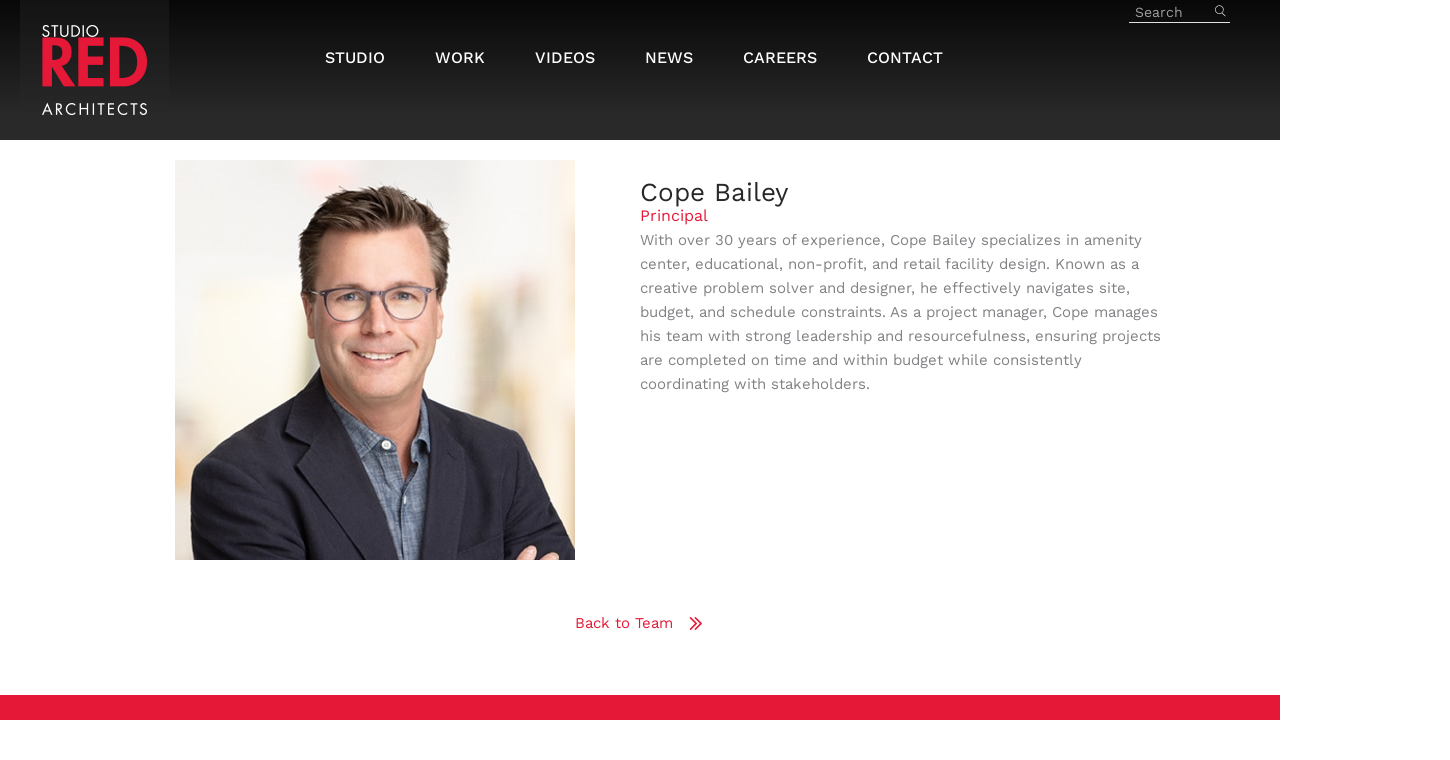

--- FILE ---
content_type: text/css
request_url: https://www.studioredarchitects.com/wp-content/uploads/bb-plugin/cache/f9290f0713189334b7986c67a80fddba-layout-bundle.css?ver=2.10.0.5-1.5.2.1
body_size: 17777
content:
.fl-builder-content *,.fl-builder-content *:before,.fl-builder-content *:after {-webkit-box-sizing: border-box;-moz-box-sizing: border-box;box-sizing: border-box;}.fl-row:before,.fl-row:after,.fl-row-content:before,.fl-row-content:after,.fl-col-group:before,.fl-col-group:after,.fl-col:before,.fl-col:after,.fl-module:not([data-accepts]):before,.fl-module:not([data-accepts]):after,.fl-module-content:before,.fl-module-content:after {display: table;content: " ";}.fl-row:after,.fl-row-content:after,.fl-col-group:after,.fl-col:after,.fl-module:not([data-accepts]):after,.fl-module-content:after {clear: both;}.fl-clear {clear: both;}.fl-row,.fl-row-content {margin-left: auto;margin-right: auto;min-width: 0;}.fl-row-content-wrap {position: relative;}.fl-builder-mobile .fl-row-bg-photo .fl-row-content-wrap {background-attachment: scroll;}.fl-row-bg-video,.fl-row-bg-video .fl-row-content,.fl-row-bg-embed,.fl-row-bg-embed .fl-row-content {position: relative;}.fl-row-bg-video .fl-bg-video,.fl-row-bg-embed .fl-bg-embed-code {bottom: 0;left: 0;overflow: hidden;position: absolute;right: 0;top: 0;}.fl-row-bg-video .fl-bg-video video,.fl-row-bg-embed .fl-bg-embed-code video {bottom: 0;left: 0px;max-width: none;position: absolute;right: 0;top: 0px;}.fl-row-bg-video .fl-bg-video video {min-width: 100%;min-height: 100%;width: auto;height: auto;}.fl-row-bg-video .fl-bg-video iframe,.fl-row-bg-embed .fl-bg-embed-code iframe {pointer-events: none;width: 100vw;height: 56.25vw; max-width: none;min-height: 100vh;min-width: 177.77vh; position: absolute;top: 50%;left: 50%;-ms-transform: translate(-50%, -50%); -webkit-transform: translate(-50%, -50%); transform: translate(-50%, -50%);}.fl-bg-video-fallback {background-position: 50% 50%;background-repeat: no-repeat;background-size: cover;bottom: 0px;left: 0px;position: absolute;right: 0px;top: 0px;}.fl-row-bg-slideshow,.fl-row-bg-slideshow .fl-row-content {position: relative;}.fl-row .fl-bg-slideshow {bottom: 0;left: 0;overflow: hidden;position: absolute;right: 0;top: 0;z-index: 0;}.fl-builder-edit .fl-row .fl-bg-slideshow * {bottom: 0;height: auto !important;left: 0;position: absolute !important;right: 0;top: 0;}.fl-row-bg-overlay .fl-row-content-wrap:after {border-radius: inherit;content: '';display: block;position: absolute;top: 0;right: 0;bottom: 0;left: 0;z-index: 0;}.fl-row-bg-overlay .fl-row-content {position: relative;z-index: 1;}.fl-row-default-height .fl-row-content-wrap,.fl-row-custom-height .fl-row-content-wrap {display: -webkit-box;display: -webkit-flex;display: -ms-flexbox;display: flex;min-height: 100vh;}.fl-row-overlap-top .fl-row-content-wrap {display: -webkit-inline-box;display: -webkit-inline-flex;display: -moz-inline-box;display: -ms-inline-flexbox;display: inline-flex;width: 100%;}.fl-row-default-height .fl-row-content-wrap,.fl-row-custom-height .fl-row-content-wrap {min-height: 0;}.fl-row-default-height .fl-row-content,.fl-row-full-height .fl-row-content,.fl-row-custom-height .fl-row-content {-webkit-box-flex: 1 1 auto; -moz-box-flex: 1 1 auto;-webkit-flex: 1 1 auto;-ms-flex: 1 1 auto;flex: 1 1 auto;}.fl-row-default-height .fl-row-full-width.fl-row-content,.fl-row-full-height .fl-row-full-width.fl-row-content,.fl-row-custom-height .fl-row-full-width.fl-row-content {max-width: 100%;width: 100%;}.fl-row-default-height.fl-row-align-center .fl-row-content-wrap,.fl-row-full-height.fl-row-align-center .fl-row-content-wrap,.fl-row-custom-height.fl-row-align-center .fl-row-content-wrap {-webkit-align-items: center;-webkit-box-align: center;-webkit-box-pack: center;-webkit-justify-content: center;-ms-flex-align: center;-ms-flex-pack: center;justify-content: center;align-items: center;}.fl-row-default-height.fl-row-align-bottom .fl-row-content-wrap,.fl-row-full-height.fl-row-align-bottom .fl-row-content-wrap,.fl-row-custom-height.fl-row-align-bottom .fl-row-content-wrap {-webkit-align-items: flex-end;-webkit-justify-content: flex-end;-webkit-box-align: end;-webkit-box-pack: end;-ms-flex-align: end;-ms-flex-pack: end;justify-content: flex-end;align-items: flex-end;}.fl-col-group-equal-height {display: flex;flex-wrap: wrap;width: 100%;}.fl-col-group-equal-height.fl-col-group-has-child-loading {flex-wrap: nowrap;}.fl-col-group-equal-height .fl-col,.fl-col-group-equal-height .fl-col-content {display: flex;flex: 1 1 auto;}.fl-col-group-equal-height .fl-col-content {flex-direction: column;flex-shrink: 1;min-width: 1px;max-width: 100%;width: 100%;}.fl-col-group-equal-height:before,.fl-col-group-equal-height .fl-col:before,.fl-col-group-equal-height .fl-col-content:before,.fl-col-group-equal-height:after,.fl-col-group-equal-height .fl-col:after,.fl-col-group-equal-height .fl-col-content:after{content: none;}.fl-col-group-nested.fl-col-group-equal-height.fl-col-group-align-top .fl-col-content,.fl-col-group-equal-height.fl-col-group-align-top .fl-col-content {justify-content: flex-start;}.fl-col-group-nested.fl-col-group-equal-height.fl-col-group-align-center .fl-col-content,.fl-col-group-equal-height.fl-col-group-align-center .fl-col-content {justify-content: center;}.fl-col-group-nested.fl-col-group-equal-height.fl-col-group-align-bottom .fl-col-content,.fl-col-group-equal-height.fl-col-group-align-bottom .fl-col-content {justify-content: flex-end;}.fl-col-group-equal-height.fl-col-group-align-center .fl-col-group {width: 100%;}.fl-col {float: left;min-height: 1px;}.fl-col-bg-overlay .fl-col-content {position: relative;}.fl-col-bg-overlay .fl-col-content:after {border-radius: inherit;content: '';display: block;position: absolute;top: 0;right: 0;bottom: 0;left: 0;z-index: 0;}.fl-col-bg-overlay .fl-module {position: relative;z-index: 2;}.single:not(.woocommerce).single-fl-builder-template .fl-content {width: 100%;}.fl-builder-layer {position: absolute;top:0;left:0;right: 0;bottom: 0;z-index: 0;pointer-events: none;overflow: hidden;}.fl-builder-shape-layer {z-index: 0;}.fl-builder-shape-layer.fl-builder-bottom-edge-layer {z-index: 1;}.fl-row-bg-overlay .fl-builder-shape-layer {z-index: 1;}.fl-row-bg-overlay .fl-builder-shape-layer.fl-builder-bottom-edge-layer {z-index: 2;}.fl-row-has-layers .fl-row-content {z-index: 1;}.fl-row-bg-overlay .fl-row-content {z-index: 2;}.fl-builder-layer > * {display: block;position: absolute;top:0;left:0;width: 100%;}.fl-builder-layer + .fl-row-content {position: relative;}.fl-builder-layer .fl-shape {fill: #aaa;stroke: none;stroke-width: 0;width:100%;}@supports (-webkit-touch-callout: inherit) {.fl-row.fl-row-bg-parallax .fl-row-content-wrap,.fl-row.fl-row-bg-fixed .fl-row-content-wrap {background-position: center !important;background-attachment: scroll !important;}}@supports (-webkit-touch-callout: none) {.fl-row.fl-row-bg-fixed .fl-row-content-wrap {background-position: center !important;background-attachment: scroll !important;}}.fl-clearfix:before,.fl-clearfix:after {display: table;content: " ";}.fl-clearfix:after {clear: both;}.sr-only {position: absolute;width: 1px;height: 1px;padding: 0;overflow: hidden;clip: rect(0,0,0,0);white-space: nowrap;border: 0;}.fl-builder-content .fl-button:is(a, button),.fl-builder-content a.fl-button:visited {border-radius: 4px;display: inline-block;font-size: 16px;font-weight: normal;line-height: 18px;padding: 12px 24px;text-decoration: none;text-shadow: none;}.fl-builder-content .fl-button:hover {text-decoration: none;}.fl-builder-content .fl-button:active {position: relative;top: 1px;}.fl-builder-content .fl-button-width-full .fl-button {width: 100%;display: block;text-align: center;}.fl-builder-content .fl-button-width-custom .fl-button {display: inline-block;text-align: center;max-width: 100%;}.fl-builder-content .fl-button-left {text-align: left;}.fl-builder-content .fl-button-center {text-align: center;}.fl-builder-content .fl-button-right {text-align: right;}.fl-builder-content .fl-button i {font-size: 1.3em;height: auto;margin-right:8px;vertical-align: middle;width: auto;}.fl-builder-content .fl-button i.fl-button-icon-after {margin-left: 8px;margin-right: 0;}.fl-builder-content .fl-button-has-icon .fl-button-text {vertical-align: middle;}.fl-icon-wrap {display: inline-block;}.fl-icon {display: table-cell;vertical-align: middle;}.fl-icon a {text-decoration: none;}.fl-icon i {float: right;height: auto;width: auto;}.fl-icon i:before {border: none !important;height: auto;width: auto;}.fl-icon-text {display: table-cell;text-align: left;padding-left: 15px;vertical-align: middle;}.fl-icon-text-empty {display: none;}.fl-icon-text *:last-child {margin: 0 !important;padding: 0 !important;}.fl-icon-text a {text-decoration: none;}.fl-icon-text span {display: block;}.fl-icon-text span.mce-edit-focus {min-width: 1px;}.fl-module img {max-width: 100%;}.fl-photo {line-height: 0;position: relative;}.fl-photo-align-left {text-align: left;}.fl-photo-align-center {text-align: center;}.fl-photo-align-right {text-align: right;}.fl-photo-content {display: inline-block;line-height: 0;position: relative;max-width: 100%;}.fl-photo-img-svg {width: 100%;}.fl-photo-content img {display: inline;height: auto;max-width: 100%;}.fl-photo-crop-circle img {-webkit-border-radius: 100%;-moz-border-radius: 100%;border-radius: 100%;}.fl-photo-caption {font-size: 13px;line-height: 18px;overflow: hidden;text-overflow: ellipsis;}.fl-photo-caption-below {padding-bottom: 20px;padding-top: 10px;}.fl-photo-caption-hover {background: rgba(0,0,0,0.7);bottom: 0;color: #fff;left: 0;opacity: 0;filter: alpha(opacity = 0);padding: 10px 15px;position: absolute;right: 0;-webkit-transition:opacity 0.3s ease-in;-moz-transition:opacity 0.3s ease-in;transition:opacity 0.3s ease-in;}.fl-photo-content:hover .fl-photo-caption-hover {opacity: 100;filter: alpha(opacity = 100);}.fl-builder-pagination,.fl-builder-pagination-load-more {padding: 40px 0;}.fl-builder-pagination ul.page-numbers {list-style: none;margin: 0;padding: 0;text-align: center;}.fl-builder-pagination li {display: inline-block;list-style: none;margin: 0;padding: 0;}.fl-builder-pagination li a.page-numbers,.fl-builder-pagination li span.page-numbers {border: 1px solid #e6e6e6;display: inline-block;padding: 5px 10px;margin: 0 0 5px;}.fl-builder-pagination li a.page-numbers:hover,.fl-builder-pagination li span.current {background: #f5f5f5;text-decoration: none;}.fl-slideshow,.fl-slideshow * {-webkit-box-sizing: content-box;-moz-box-sizing: content-box;box-sizing: content-box;}.fl-slideshow .fl-slideshow-image img {max-width: none !important;}.fl-slideshow-social {line-height: 0 !important;}.fl-slideshow-social * {margin: 0 !important;}.fl-builder-content .bx-wrapper .bx-viewport {background: transparent;border: none;box-shadow: none;left: 0;}.mfp-wrap button.mfp-arrow,.mfp-wrap button.mfp-arrow:active,.mfp-wrap button.mfp-arrow:hover,.mfp-wrap button.mfp-arrow:focus {background: transparent !important;border: none !important;outline: none;position: absolute;top: 50%;box-shadow: none !important;}.mfp-wrap .mfp-close,.mfp-wrap .mfp-close:active,.mfp-wrap .mfp-close:hover,.mfp-wrap .mfp-close:focus {background: transparent !important;border: none !important;outline: none;position: absolute;top: 0;box-shadow: none !important;}.admin-bar .mfp-wrap .mfp-close,.admin-bar .mfp-wrap .mfp-close:active,.admin-bar .mfp-wrap .mfp-close:hover,.admin-bar .mfp-wrap .mfp-close:focus {top: 32px!important;}img.mfp-img {padding: 0;}.mfp-counter {display: none;}.mfp-wrap .mfp-preloader.fa {font-size: 30px;}.fl-form-field {margin-bottom: 15px;}.fl-form-field input.fl-form-error {border-color: #DD6420;}.fl-form-error-message {clear: both;color: #DD6420;display: none;padding-top: 8px;font-size: 12px;font-weight: lighter;}.fl-form-button-disabled {opacity: 0.5;}.fl-animation {opacity: 0;}body.fl-no-js .fl-animation {opacity: 1;}.fl-builder-preview .fl-animation,.fl-builder-edit .fl-animation,.fl-animated {opacity: 1;}.fl-animated {animation-fill-mode: both;}.fl-button.fl-button-icon-animation i {width: 0 !important;opacity: 0;transition: all 0.2s ease-out;}.fl-button.fl-button-icon-animation:hover i {opacity: 1 !important;}.fl-button.fl-button-icon-animation i.fl-button-icon-after {margin-left: 0px !important;}.fl-button.fl-button-icon-animation:hover i.fl-button-icon-after {margin-left: 10px !important;}.fl-button.fl-button-icon-animation i.fl-button-icon-before {margin-right: 0 !important;}.fl-button.fl-button-icon-animation:hover i.fl-button-icon-before {margin-right: 20px !important;margin-left: -10px;}.fl-builder-content .fl-button:is(a, button),.fl-builder-content a.fl-button:visited {background: #fafafa;border: 1px solid #ccc;color: #333;}.fl-builder-content .fl-button:is(a, button) *,.fl-builder-content a.fl-button:visited * {color: #333;}@media (max-width: 1200px) {}@media (max-width: 992px) { .fl-col-group.fl-col-group-medium-reversed {display: -webkit-flex;display: flex;-webkit-flex-wrap: wrap-reverse;flex-wrap: wrap-reverse;flex-direction: row-reverse;} }@media (max-width: 768px) { .fl-row-content-wrap {background-attachment: scroll !important;}.fl-row-bg-parallax .fl-row-content-wrap {background-attachment: scroll !important;background-position: center center !important;}.fl-col-group.fl-col-group-equal-height {display: block;}.fl-col-group.fl-col-group-equal-height.fl-col-group-custom-width {display: -webkit-box;display: -webkit-flex;display: flex;}.fl-col-group.fl-col-group-responsive-reversed {display: -webkit-flex;display: flex;-webkit-flex-wrap: wrap-reverse;flex-wrap: wrap-reverse;flex-direction: row-reverse;}.fl-col-group.fl-col-group-responsive-reversed .fl-col:not(.fl-col-small-custom-width) {flex-basis: 100%;width: 100% !important;}.fl-col-group.fl-col-group-medium-reversed:not(.fl-col-group-responsive-reversed) {display: unset;display: unset;-webkit-flex-wrap: unset;flex-wrap: unset;flex-direction: unset;}.fl-col {clear: both;float: none;margin-left: auto;margin-right: auto;width: auto !important;}.fl-col-small:not(.fl-col-small-full-width) {max-width: 400px;}.fl-block-col-resize {display:none;}.fl-row[data-node] .fl-row-content-wrap {margin: 0;padding-left: 0;padding-right: 0;}.fl-row[data-node] .fl-bg-video,.fl-row[data-node] .fl-bg-slideshow {left: 0;right: 0;}.fl-col[data-node] .fl-col-content {margin: 0;padding-left: 0;padding-right: 0;} }@media (min-width: 1201px) {html .fl-visible-large:not(.fl-visible-desktop),html .fl-visible-medium:not(.fl-visible-desktop),html .fl-visible-mobile:not(.fl-visible-desktop) {display: none;}}@media (min-width: 993px) and (max-width: 1200px) {html .fl-visible-desktop:not(.fl-visible-large),html .fl-visible-medium:not(.fl-visible-large),html .fl-visible-mobile:not(.fl-visible-large) {display: none;}}@media (min-width: 769px) and (max-width: 992px) {html .fl-visible-desktop:not(.fl-visible-medium),html .fl-visible-large:not(.fl-visible-medium),html .fl-visible-mobile:not(.fl-visible-medium) {display: none;}}@media (max-width: 768px) {html .fl-visible-desktop:not(.fl-visible-mobile),html .fl-visible-large:not(.fl-visible-mobile),html .fl-visible-medium:not(.fl-visible-mobile) {display: none;}}.fl-col-content {display: flex;flex-direction: column;margin-top: 0px;margin-right: 0px;margin-bottom: 0px;margin-left: 0px;padding-top: 0px;padding-right: 0px;padding-bottom: 0px;padding-left: 0px;}.fl-row-fixed-width {max-width: 1100px;}.fl-builder-content > .fl-module-box {margin: 0;}.fl-row-content-wrap {margin-top: 0px;margin-right: 0px;margin-bottom: 0px;margin-left: 0px;padding-top: 20px;padding-right: 20px;padding-bottom: 20px;padding-left: 20px;}.fl-module-content, .fl-module:where(.fl-module:not(:has(> .fl-module-content))) {margin-top: 20px;margin-right: 20px;margin-bottom: 20px;margin-left: 20px;}.fl-node-mqw1i47egjb6 > .fl-row-content-wrap {background-image: linear-gradient(180deg, rgba(0,0,0,0.81) 0%, rgba(0,0,0,0) 100%);}.fl-node-mqw1i47egjb6 .fl-row-content {max-width: 1300px;} .fl-node-mqw1i47egjb6 > .fl-row-content-wrap {margin-bottom:0px;} .fl-node-mqw1i47egjb6 > .fl-row-content-wrap {padding-top:0px;padding-bottom:0px;}.fl-node-ei0jmp2huytb {width: 12%;}.fl-node-ei0jmp2huytb > .fl-col-content {background-color: rgba(40,40,41,0.35);}@media(max-width: 768px) {.fl-builder-content .fl-node-ei0jmp2huytb {width: 20% !important;max-width: none;clear: none;float: left;}} .fl-node-ei0jmp2huytb > .fl-col-content {padding-top:15px;}.fl-node-qx9m1opwd360 {width: 75%;}@media(max-width: 768px) {.fl-builder-content .fl-node-qx9m1opwd360 {width: 50% !important;max-width: none;clear: none;float: left;}}.fl-node-tmkgyhls1rn9 {width: 13%;}img.mfp-img {padding-bottom: 40px !important;}.fl-builder-edit .fl-fill-container img {transition: object-position .5s;}.fl-fill-container :is(.fl-module-content, .fl-photo, .fl-photo-content, img) {height: 100% !important;width: 100% !important;}@media (max-width: 768px) { .fl-photo-content,.fl-photo-img {max-width: 100%;} }.fl-node-tuysqo2m4w5b, .fl-node-tuysqo2m4w5b .fl-photo {text-align: center;}@media(max-width: 768px) {.fl-node-tuysqo2m4w5b, .fl-node-tuysqo2m4w5b .fl-photo {text-align: left;}.fl-node-tuysqo2m4w5b .fl-photo-content, .fl-node-tuysqo2m4w5b .fl-photo-img {width: 100px;}} .fl-node-tuysqo2m4w5b > .fl-module-content {margin-top:10px;}.uabb-creative-menu ul,.uabb-creative-menu li {list-style: none !important;margin: 0;padding: 0;}.uabb-creative-menu .menu:before,.uabb-creative-menu .menu:after {content: '';display: table;clear: both;}.uabb-creative-menu .menu {position: relative;padding-left: 0;}.uabb-creative-menu li {position: relative;}.uabb-creative-menu a {display: block;line-height: 1;text-decoration: none;}.uabb-creative-menu .menu a {box-shadow: none;}.uabb-creative-menu a:hover {text-decoration: none;}.uabb-creative-menu .sub-menu {min-width: 220px;margin: 0;}.uabb-creative-menu-horizontal {font-size: 0;}.uabb-creative-menu-horizontal li,.uabb-creative-menu-horizontal > li {font-size: medium;}.uabb-creative-menu-horizontal > li > .uabb-has-submenu-container > a > span.menu-item-text {display: inline-block;}.fl-module[data-node] .uabb-creative-menu .uabb-creative-menu-expanded .sub-menu {background-color: transparent;-webkit-box-shadow: none;-ms-box-shadow: none;box-shadow: none;}.uabb-creative-menu .uabb-has-submenu:focus,.uabb-creative-menu .uabb-has-submenu .sub-menu:focus,.uabb-creative-menu .uabb-has-submenu-container:focus {outline: 0;}.uabb-creative-menu .uabb-has-submenu-container {position: relative;}.uabb-creative-menu .uabb-creative-menu-accordion .uabb-has-submenu > .sub-menu {display: none;}.uabb-creative-menu .uabb-menu-toggle {cursor: pointer;}.uabb-creative-menu .uabb-toggle-arrows .uabb-menu-toggle:before,.uabb-creative-menu .uabb-toggle-none .uabb-menu-toggle:before {border-color: #333;}.uabb-creative-menu .uabb-menu-expanded .uabb-menu-toggle {display: none;}ul.uabb-creative-menu-horizontal li.mega-menu {position: static;}ul.uabb-creative-menu-horizontal li.mega-menu > ul.sub-menu {top: inherit !important;left: 0 !important;right: 0 !important;width: 100%;}ul.uabb-creative-menu-horizontal li.mega-menu.uabb-has-submenu:hover > ul.sub-menu,ul.uabb-creative-menu-horizontal li.mega-menu.uabb-has-submenu.focus > ul.sub-menu {display: flex !important;}ul.uabb-creative-menu-horizontal li.mega-menu > ul.sub-menu li {border-color: transparent;}ul.uabb-creative-menu-horizontal li.mega-menu > ul.sub-menu > li {width: 100%;}ul.uabb-creative-menu-horizontal li.mega-menu > ul.sub-menu > li > .uabb-has-submenu-container a {font-weight: bold;}ul.uabb-creative-menu-horizontal li.mega-menu > ul.sub-menu > li > .uabb-has-submenu-container a:hover {background: transparent;}ul.uabb-creative-menu-horizontal li.mega-menu > ul.sub-menu .uabb-menu-toggle {display: none;}ul.uabb-creative-menu-horizontal li.mega-menu > ul.sub-menu ul.sub-menu {background: transparent;-webkit-box-shadow: none;-ms-box-shadow: none;box-shadow: none;display: block;min-width: 0;opacity: 1;padding: 0;position: static;visibility: visible;}.uabb-creative-menu-mobile-toggle {position: relative;padding: 8px;background-color: transparent;border: none;color: #333;border-radius: 0;cursor: pointer;display: inline-block;z-index: 5;}.uabb-creative-menu-mobile-toggle.text {width: auto;text-align: center;}.uabb-creative-menu-mobile-toggle.hamburger .uabb-creative-menu-mobile-toggle-label,.uabb-creative-menu-mobile-toggle.hamburger-label .uabb-creative-menu-mobile-toggle-label {display: inline-block;margin-left: 10px;vertical-align: middle;}.uabb-creative-menu-mobile-toggle.hamburger .uabb-svg-container,.uabb-creative-menu-mobile-toggle.hamburger-label .uabb-svg-container {display: inline-block;position: relative;width: 1.4em;height: 1.4em;vertical-align: middle;}.uabb-creative-menu-mobile-toggle.hamburger .hamburger-menu,.uabb-creative-menu-mobile-toggle.hamburger-label .hamburger-menu {position: absolute;top: 0;left: 0;right: 0;bottom: 0;}.uabb-creative-menu-mobile-toggle.hamburger .hamburger-menu rect,.uabb-creative-menu-mobile-toggle.hamburger-label .hamburger-menu rect {fill: currentColor;}.uabb-creative-menu.off-canvas .uabb-off-canvas-menu .uabb-menu-close-btn {width: 20px;height: 10px;position: absolute;right: 20px;top: 20px;cursor: pointer;display: block;z-index: 99;}.uabb-creative-menu-mobile-toggle:focus{outline: thin dotted;}.uabb-creative-menu .uabb-menu-overlay {position: fixed;width: 100%;height: 100%;top: 0;left: 0;background: rgba(0,0,0,0.8);z-index: 99999;overflow-y: auto;overflow-x: hidden;}.uabb-creative-menu .uabb-menu-overlay > ul.menu {text-align: center;position: relative;top: 50%;width: 40%;height: 60%;margin: 0 auto;-webkit-transform: translateY(-50%);transform: translateY(-50%);}.uabb-creative-menu .uabb-overlay-fade {opacity: 0;visibility: hidden;-webkit-transition: opacity 0.5s, visibility 0s 0.5s;transition: opacity 0.5s, visibility 0s 0.5s;}.uabb-creative-menu.menu-open .uabb-overlay-fade {opacity: 1;visibility: visible;-webkit-transition: opacity 0.5s;transition: opacity 0.5s;}.uabb-creative-menu .uabb-overlay-slide-down {visibility: hidden;-webkit-transform: translateY(-100%);transform: translateY(-100%);-webkit-transition: -webkit-transform 0.4s ease-in-out, visibility 0s 0.4s;transition: transform 0.4s ease-in-out, visibility 0s 0.4s;}.uabb-creative-menu.menu-open .uabb-overlay-slide-down {visibility: visible;-webkit-transform: translateY(0%);transform: translateY(0%);-webkit-transition: -webkit-transform 0.4s ease-in-out;transition: transform 0.4s ease-in-out;}.uabb-creative-menu .uabb-overlay-scale {visibility: hidden;opacity: 0;-webkit-transform: scale(0.9);transform: scale(0.9);-webkit-transition: -webkit-transform 0.2s, opacity 0.2s, visibility 0s 0.2s;transition: transform 0.2s, opacity 0.2s, visibility 0s 0.2s;}.uabb-creative-menu.menu-open .uabb-overlay-scale {visibility: visible;opacity: 1;-webkit-transform: scale(1);transform: scale(1);-webkit-transition: -webkit-transform 0.4s, opacity 0.4s;transition: transform 0.4s, opacity 0.4s;}.uabb-creative-menu .uabb-overlay-door {visibility: hidden;width: 0;left: 50%;-webkit-transform: translateX(-50%);transform: translateX(-50%);-webkit-transition: width 0.5s 0.3s, visibility 0s 0.8s;transition: width 0.5s 0.3s, visibility 0s 0.8s;}.uabb-creative-menu.menu-open .uabb-overlay-door {visibility: visible;width: 100%;-webkit-transition: width 0.5s;transition: width 0.5s;}.uabb-creative-menu .uabb-overlay-door > ul.menu {left: 0;right: 0;transform: translateY(-50%);}.uabb-creative-menu .uabb-overlay-door > ul,.uabb-creative-menu .uabb-overlay-door .uabb-menu-close-btn {opacity: 0;-webkit-transition: opacity 0.3s 0.5s;transition: opacity 0.3s 0.5s;}.uabb-creative-menu.menu-open .uabb-overlay-door > ul,.uabb-creative-menu.menu-open .uabb-overlay-door .uabb-menu-close-btn {opacity: 1;-webkit-transition-delay: 0.5s;transition-delay: 0.5s;}.uabb-creative-menu.menu-close .uabb-overlay-door > ul,.uabb-creative-menu.menu-close .uabb-overlay-door .uabb-menu-close-btn {-webkit-transition-delay: 0s;transition-delay: 0s;}.uabb-creative-menu .uabb-menu-overlay .uabb-toggle-arrows .uabb-has-submenu-container a > span {padding-right: 0 !important;}.uabb-creative-menu .uabb-menu-overlay .uabb-menu-close-btn {position: absolute;display: block;width: 55px;height: 45px;right: 40px;top: 40px;overflow: hidden;border: none;outline: none;z-index: 100;font-size: 30px;cursor: pointer;background-color: transparent;-webkit-touch-callout: none;-webkit-user-select: none;-khtml-user-select: none;-moz-user-select: none;-ms-user-select: none;user-select: none;-webkit-transition: background-color 0.3s;transition: background-color 0.3s;}.uabb-creative-menu .uabb-menu-overlay .uabb-menu-close-btn:before,.uabb-creative-menu .uabb-menu-overlay .uabb-menu-close-btn:after {content: '';position: absolute;left: 50%;width: 2px;height: 40px;background-color: #ffffff;-webkit-transition: -webkit-transform 0.3s;transition: transform 0.3s;-webkit-transform: translateY(0) rotate(45deg);transform: translateY(0) rotate(45deg);}.uabb-creative-menu .uabb-menu-overlay .uabb-menu-close-btn:after {-webkit-transform: translateY(0) rotate(-45deg);transform: translateY(0) rotate(-45deg);}.uabb-creative-menu .uabb-off-canvas-menu .menu {margin-top: 40px;}.uabb-creative-menu.off-canvas .uabb-clear {position: fixed;top: 0;left: 0;width: 100%;height: 100%;z-index: 99998;background: rgba(0,0,0,0.0);visibility: hidden;opacity: 0;-webkit-transition: all 0.5s ease-in-out;transition: all 0.5s ease-in-out;}.uabb-creative-menu .uabb-off-canvas-menu.uabb-menu-left {position: fixed;top: 0;left: 0;transform: translate3d(-320px, 0px, 0px);}.uabb-creative-menu .uabb-off-canvas-menu.uabb-menu-right {position: fixed;top: 0;right: 0;transform: translate3d(320px, 0px, 0px);}.uabb-creative-menu .uabb-off-canvas-menu {z-index: 99999;width: 300px;height: 100%;background: rgb(55, 58, 71);padding: 60px 20px;-webkit-transition: all 0.8s;transition: transform 0.8s ease;overflow-y: auto;overflow-x: hidden;-webkit-overflow-scrolling: touch;-ms-overflow-style: -ms-autohiding-scrollbar;perspective: 1000;backface-visibility: hidden;}.menu-open.uabb-creative-menu .uabb-off-canvas-menu.uabb-menu-left {transform: translate3d(0px, 0px, 0px);transition: transform 0.8s ease;}.menu-open.uabb-creative-menu .uabb-off-canvas-menu.uabb-menu-right {transform: translate3d(0px, 0px, 0px);transition: transform 0.8s ease;}.uabb-creative-menu.off-canvas.menu-open .uabb-clear {visibility: visible;opacity: 1;}@media ( max-width: 992px ) {.uabb-creative-menu .uabb-menu-overlay .uabb-menu-close-btn {right: 20px;top: 20px;}}.theme-twentytwentyone .uabb-creative-menu button.sub-menu-toggle {display: none;}.fl-node-pokl53ar7ef6 .uabb-creative-menu .menu {text-align: center;}.fl-node-pokl53ar7ef6 .uabb-creative-menu .menu.uabb-creative-menu-horizontal > li > a span.uabb-menu-toggle,.fl-node-pokl53ar7ef6 .uabb-creative-menu .menu.uabb-creative-menu-horizontal > li > .uabb-has-submenu-container a span.uabb-menu-toggle {padding-left: 10px;float: right;}.fl-node-pokl53ar7ef6 .uabb-creative-menu .menu.uabb-creative-menu-horizontal .uabb-menu-toggle {padding-left: 10px;float: right;}.fl-node-pokl53ar7ef6 .uabb-creative-menu .menu > li {margin-top: 5px;margin-bottom: 5px;margin-left:15px;margin-right:15px;}.fl-node-pokl53ar7ef6 .uabb-creative-menu-mobile-toggle.text:hover .uabb-creative-menu-mobile-toggle-label,.fl-node-pokl53ar7ef6 .uabb-creative-menu-mobile-toggle.hamburger-label:hover .uabb-svg-container .uabb-creative-menu-mobile-toggle-label,.fl-node-pokl53ar7ef6 .uabb-creative-menu-mobile-toggle.hamburger:hover .uabb-svg-container {}.fl-node-pokl53ar7ef6 .uabb-creative-menu-mobile-toggle.text,.fl-node-pokl53ar7ef6 .uabb-creative-menu-mobile-toggle.hamburger-label,.fl-node-pokl53ar7ef6 .uabb-creative-menu-mobile-toggle.hamburger {background-color:#e51937;}.fl-node-pokl53ar7ef6 .uabb-creative-menu-mobile-toggle.text:hover,.fl-node-pokl53ar7ef6 .uabb-creative-menu-mobile-toggle.hamburger-label:hover,.fl-node-pokl53ar7ef6 .uabb-creative-menu-mobile-toggle.hamburger:hover {}.fl-node-pokl53ar7ef6 .menu .uabb-has-submenu .sub-menu {display: none;}.fl-node-pokl53ar7ef6 .uabb-creative-menu li:first-child {border-top: none;}@media only screen and ( max-width: 768px ) {.fl-node-pokl53ar7ef6 .uabb-creative-menu .menu {margin-top: 20px;}.fl-node-pokl53ar7ef6 .uabb-creative-menu .uabb-off-canvas-menu .uabb-menu-close-btn,.fl-node-pokl53ar7ef6 .uabb-creative-menu .uabb-menu-overlay .uabb-menu-close-btn {display: block;}.fl-node-pokl53ar7ef6 .uabb-creative-menu .menu {text-align: center;}.fl-node-pokl53ar7ef6 .uabb-creative-menu .menu > li {margin-left: 0 !important;margin-right: 0 !important;}.fl-node-pokl53ar7ef6 .uabb-creative-menu .menu > li > a span.uabb-menu-toggle,.fl-node-pokl53ar7ef6 .uabb-creative-menu .menu > li > .uabb-has-submenu-container a span.menu-item-text > span.uabb-menu-toggle {padding-left: 10px;float: right;}.fl-node-pokl53ar7ef6 .uabb-creative-menu .menu .uabb-menu-toggle {padding-left: 10px;float: right;}}@media only screen and ( min-width: 769px ) {.fl-node-pokl53ar7ef6 .menu > li {display: inline-block;}.fl-node-pokl53ar7ef6 .menu li {border-left: none;border-top: none;}.fl-node-pokl53ar7ef6 .menu li li {border-top: none;border-left: none;}.fl-node-pokl53ar7ef6 .menu .uabb-has-submenu .sub-menu {position: absolute;top: 100%;left: 0;z-index: 16;visibility: hidden;opacity: 0;text-align:left;transition: all 300ms ease-in;}.fl-node-pokl53ar7ef6 .uabb-has-submenu .uabb-has-submenu .sub-menu {top:0;left: 100%;}.fl-node-pokl53ar7ef6 .uabb-creative-menu .uabb-has-submenu:hover > .sub-menu,.fl-node-pokl53ar7ef6 .uabb-creative-menu .uabb-has-submenu:focus > .sub-menu {visibility: visible;opacity: 1;display: block;}.fl-node-pokl53ar7ef6 .uabb-creative-menu .uabb-has-submenu:focus-within > .sub-menu {visibility: visible;opacity: 1;display: block;}.fl-node-pokl53ar7ef6 .menu .uabb-has-submenu.uabb-menu-submenu-right .sub-menu {top: 100%;left: inherit;right: 0;}.fl-node-pokl53ar7ef6 .menu .uabb-has-submenu .uabb-has-submenu.uabb-menu-submenu-right .sub-menu {top: 0;left: inherit;right: 100%;}.fl-node-pokl53ar7ef6 .uabb-creative-menu .uabb-has-submenu-container a span.menu-item-text {color: #ffffff;}.fl-node-pokl53ar7ef6 .uabb-creative-menu .uabb-menu-toggle {display: none;}.fl-node-pokl53ar7ef6 .uabb-creative-menu-mobile-toggle {display: none;}}.fl-node-pokl53ar7ef6 .uabb-creative-menu.uabb-menu-default .menu > li > a,.fl-node-pokl53ar7ef6 .uabb-creative-menu.uabb-menu-default .menu > li > .uabb-has-submenu-container > a {padding-top: 10px;padding-bottom: 10px;padding-left: 10px;padding-right: 10px;}.fl-node-pokl53ar7ef6 .uabb-creative-menu .menu > li > a,.fl-node-pokl53ar7ef6 .uabb-creative-menu .menu > li > .uabb-has-submenu-container > a {}.fl-node-pokl53ar7ef6 .uabb-creative-menu .menu > li > a,.fl-node-pokl53ar7ef6 .uabb-creative-menu .menu > li > .uabb-has-submenu-container > a {}.fl-node-pokl53ar7ef6 .fl-module-content .uabb-creative-menu .menu > li > a span.menu-item-text,.fl-node-pokl53ar7ef6 .fl-module-content .uabb-creative-menu .menu > li > .uabb-has-submenu-container > a span.menu-item-text {width: 100%;color:#ffffff;}.fl-node-pokl53ar7ef6 .uabb-creative-menu .uabb-toggle-arrows .uabb-menu-toggle:before,.fl-node-pokl53ar7ef6 .uabb-creative-menu .uabb-toggle-none .uabb-menu-toggle:before {color: #ffffff;}.fl-node-pokl53ar7ef6 .uabb-creative-menu .uabb-toggle-arrows li:hover .uabb-menu-toggle:before,.fl-node-pokl53ar7ef6 .uabb-creative-menu .uabb-toggle-arrows .uabb-creative-menu.current-menu-item .uabb-menu-toggle:before,.fl-node-pokl53ar7ef6 .uabb-creative-menu .uabb-toggle-arrows .uabb-creative-menu.current-menu-ancestor .uabb-menu-toggle:before,.fl-node-pokl53ar7ef6 .uabb-creative-menu .uabb-toggle-none li:hover .uabb-menu-toggle:before {color: #e51937;}.fl-node-pokl53ar7ef6 .uabb-creative-menu .menu > li > a:hover,.fl-node-pokl53ar7ef6 .uabb-creative-menu .menu > li > a:focus,.fl-node-pokl53ar7ef6 .uabb-creative-menu .menu > li:hover > .uabb-has-submenu-container > a,.fl-node-pokl53ar7ef6 .uabb-creative-menu .menu > li:focus > .uabb-has-submenu-container > a,.fl-node-pokl53ar7ef6 .uabb-creative-menu .menu > li.current-menu-item > a,.fl-node-pokl53ar7ef6 .uabb-creative-menu .menu > li.current-menu-item > a,.fl-node-pokl53ar7ef6 .uabb-creative-menu .menu > li.current-menu-ancestor > .uabb-has-submenu-container > a,.fl-node-pokl53ar7ef6 .uabb-creative-menu .menu > li.current-menu-item > .uabb-has-submenu-container > a {}.fl-node-pokl53ar7ef6 .uabb-creative-menu .sub-menu > li.current-menu-item > a,.fl-node-pokl53ar7ef6 .uabb-creative-menu .sub-menu > li.current-menu-item > .uabb-has-submenu-container > a,.fl-node-pokl53ar7ef6 .uabb-creative-menu .sub-menu > li.current-menu-ancestor > a,.fl-node-pokl53ar7ef6 .uabb-creative-menu .sub-menu > li.current-menu-ancestor > .uabb-has-submenu-container > a {background-color: #ff0000;}.fl-node-pokl53ar7ef6 .uabb-creative-menu .menu > li > a:hover span.menu-item-text,.fl-node-pokl53ar7ef6 .uabb-creative-menu .menu > li > a:focus span.menu-item-text,.fl-node-pokl53ar7ef6 .uabb-creative-menu .menu > li:hover > .uabb-has-submenu-container > a span.menu-item-text,.fl-node-pokl53ar7ef6 .uabb-creative-menu .menu > li:focus > .uabb-has-submenu-container > a span.menu-item-text,.fl-node-pokl53ar7ef6 .uabb-creative-menu .menu > li.current-menu-item > a span.menu-item-text,.fl-node-pokl53ar7ef6 .uabb-creative-menu .menu > li.current-menu-item > .uabb-has-submenu-container > a span.menu-item-text,.fl-node-pokl53ar7ef6 .uabb-creative-menu .menu > li.focus > .uabb-has-submenu-container > a span.menu-item-text,.fl-node-pokl53ar7ef6 .uabb-creative-menu .menu > li.focus > a span.menu-item-text,.fl-node-pokl53ar7ef6 .uabb-creative-menu .menu > li.current-menu-ancestor > .uabb-has-submenu-container > a span.menu-item-text,.fl-node-pokl53ar7ef6 .uabb-creative-menu .menu > li.current-menu-ancestor > .uabb-has-submenu-container > a span.menu-item-text > i {color:#e51937;}.fl-node-pokl53ar7ef6 .uabb-creative-menu .sub-menu > li.current-menu-item > a span.menu-item-text,.fl-node-pokl53ar7ef6 .uabb-creative-menu .sub-menu > li.current-menu-item > .uabb-has-submenu-container > a span.menu-item-text,.fl-node-pokl53ar7ef6 .uabb-creative-menu .sub-menu > li.current-menu-item > a span.menu-item-text > i,.fl-node-pokl53ar7ef6 .uabb-creative-menu .sub-menu > li.current-menu-item > .uabb-has-submenu-container > a span.menu-item-text > i,.fl-node-pokl53ar7ef6 .uabb-creative-menu .sub-menu > li.current-menu-ancestor > a span.menu-item-text,.fl-node-pokl53ar7ef6 .uabb-creative-menu .sub-menu > li.current-menu-ancestor > .uabb-has-submenu-container > a span.menu-item-text,.fl-node-pokl53ar7ef6 .uabb-creative-menu .sub-menu > li.current-menu-ancestor > a span.menu-item-text > i,.fl-node-pokl53ar7ef6 .uabb-creative-menu .sub-menu > li.current-menu-ancestor > .uabb-has-submenu-container > a span.menu-item-text > i {}.fl-node-pokl53ar7ef6 .uabb-creative-menu .uabb-toggle-arrows .uabb-has-submenu-container:hover > .uabb-menu-toggle:before,.fl-node-pokl53ar7ef6 .uabb-creative-menu .uabb-toggle-arrows .uabb-has-submenu-container.focus > .uabb-menu-toggle:before,.fl-node-pokl53ar7ef6 .uabb-creative-menu .uabb-toggle-arrows li.current-menu-item >.uabb-has-submenu-container > .uabb-menu-toggle:before,.fl-node-pokl53ar7ef6 .uabb-creative-menu .uabb-toggle-none .uabb-has-submenu-container:hover > .uabb-menu-toggle:before,.fl-node-pokl53ar7ef6 .uabb-creative-menu .uabb-toggle-none .uabb-has-submenu-container.focus > .uabb-menu-toggle:before,.fl-node-pokl53ar7ef6 .uabb-creative-menu .uabb-toggle-none li.current-menu-item >.uabb-has-submenu-container > .uabb-menu-toggle:before {color: #e51937;}.fl-node-pokl53ar7ef6 .uabb-creative-menu .sub-menu > li > a,.fl-node-pokl53ar7ef6 .uabb-creative-menu .sub-menu > li > .uabb-has-submenu-container > a {padding-top: 15px;padding-bottom: 15px;padding-left: 15px;padding-right: 15px;background-color: ;}.fl-node-pokl53ar7ef6 .uabb-creative-menu:not(.off-canvas):not(.full-screen):not(.menu-item) .uabb-creative-menu .sub-menu {min-width: 220px;}.fl-node-pokl53ar7ef6 .uabb-creative-menu .sub-menu > li.uabb-creative-menu > a > span,.fl-node-pokl53ar7ef6 .uabb-creative-menu .sub-menu > li > .uabb-has-submenu-container > a > span {color: #ffffff;}.fl-node-pokl53ar7ef6 .uabb-creative-menu .sub-menu > li {border-bottom-style: solid;border-bottom-width: 1px;border-bottom-color: #e3e2e3;}.fl-node-pokl53ar7ef6 .uabb-creative-menu .sub-menu > li:last-child {border-bottom: none;}.fl-node-pokl53ar7ef6 .uabb-creative-menu ul.sub-menu > li.uabb-creative-menu.uabb-has-submenu li:first-child,.fl-node-pokl53ar7ef6 .uabb-creative-menu ul.sub-menu > li.uabb-creative-menu.uabb-has-submenu li li:first-child {border-top: none;}.fl-node-pokl53ar7ef6 .uabb-creative-menu .sub-menu > li.uabb-active > .sub-menu > li:first-child,.fl-node-pokl53ar7ef6 .uabb-creative-menu .menu.uabb-creative-menu-expanded .sub-menu > li > .sub-menu > li:first-child {border-top-style: solid;border-top-width: 1px;border-top-color: #e3e2e3;}.fl-node-pokl53ar7ef6 .uabb-creative-menu .sub-menu {-webkit-box-shadow: 2px 2px 4px 1px rgba(0,0,0,0.3);-moz-box-shadow: 2px 2px 4px 1px rgba(0,0,0,0.3);-o-box-shadow: 2px 2px 4px 1px rgba(0,0,0,0.3);box-shadow: 2px 2px 4px 1px rgba(0,0,0,0.3);}.fl-node-pokl53ar7ef6 .uabb-creative-menu .sub-menu > li:last-child > a,.fl-node-pokl53ar7ef6 .uabb-creative-menu .sub-menu > li:last-child > .uabb-has-submenu-container > a {border: 0;}.fl-node-pokl53ar7ef6 .uabb-creative-menu ul.sub-menu > li.menu-item.uabb-creative-menu > a:hover span.menu-item-text,.fl-node-pokl53ar7ef6 .uabb-creative-menu ul.sub-menu > li.menu-item.uabb-creative-menu > a:focus span.menu-item-text,.fl-node-pokl53ar7ef6 .uabb-creative-menu ul.sub-menu > li.menu-item.uabb-creative-menu > .uabb-has-submenu-container > a:hover span.menu-item-text,.fl-node-pokl53ar7ef6 .uabb-creative-menu ul.sub-menu > li.menu-item.uabb-creative-menu > .uabb-has-submenu-container > a:focus span.menu-item-text {color: ;}.fl-node-pokl53ar7ef6 .uabb-creative-menu .sub-menu > li > a:hover,.fl-node-pokl53ar7ef6 .uabb-creative-menu .sub-menu > li > a:focus,.fl-node-pokl53ar7ef6 .uabb-creative-menu .sub-menu > li > .uabb-has-submenu-container > a:hover,.fl-node-pokl53ar7ef6 .uabb-creative-menu .sub-menu > li > .uabb-has-submenu-container > a:focus {background-color: #ff0000;}.fl-node-pokl53ar7ef6 .uabb-creative-menu .uabb-toggle-arrows .sub-menu li .uabb-menu-toggle:before,.fl-node-pokl53ar7ef6 .uabb-creative-menu .uabb-toggle-none .sub-menu li .uabb-menu-toggle:before {color: #ffffff;}.fl-node-pokl53ar7ef6 .uabb-creative-menu-mobile-toggle {color: #ffffff;}.fl-node-pokl53ar7ef6 .uabb-creative-menu-mobile-toggle-container,.fl-node-pokl53ar7ef6 .uabb-creative-menu-mobile-toggle-container > .uabb-creative-menu-mobile-toggle.text {text-align: center;}.fl-node-pokl53ar7ef6 .uabb-creative-menu-mobile-toggle rect {fill:#ffffff;}@media only screen and ( max-width: 768px ) {.fl-node-pokl53ar7ef6 .uabb-creative-menu .uabb-menu-overlay .menu {margin-top: 40px;}.fl-node-pokl53ar7ef6 .uabb-creative-menu .menu {text-align: center;}.fl-node-pokl53ar7ef6 .uabb-creative-menu .menu > li > a span.uabb-menu-toggle,.fl-node-pokl53ar7ef6 .uabb-creative-menu .menu > li > .uabb-has-submenu-container a span.menu-item-text > span.uabb-menu-toggle {padding-left: 10px;float: right;}.fl-node-pokl53ar7ef6 .uabb-creative-menu .menu .uabb-menu-toggle {padding-left: 10px;float: right;}}@media only screen and (max-width: 992px) {.fl-node-pokl53ar7ef6 .uabb-creative-menu-mobile-toggle-container,.fl-node-pokl53ar7ef6 .uabb-creative-menu-mobile-toggle-container > .uabb-creative-menu-mobile-toggle.text {text-align: ;}.fl-node-pokl53ar7ef6 .uabb-creative-menu .menu > li {}.fl-node-pokl53ar7ef6 .uabb-creative-menu.off-canvas .menu > li > a,.fl-node-pokl53ar7ef6 .uabb-creative-menu.off-canvas .menu > li > .uabb-has-submenu-container > a {}.fl-node-pokl53ar7ef6 .uabb-creative-menu.uabb-menu-default .menu > li > a,.fl-node-pokl53ar7ef6 .uabb-creative-menu.uabb-menu-default .menu > li > .uabb-has-submenu-container > a {}.fl-node-pokl53ar7ef6 .uabb-creative-menu.full-screen .menu > li > a,.fl-node-pokl53ar7ef6 .uabb-creative-menu.full-screen .menu > li > .uabb-has-submenu-container > a {}.fl-node-pokl53ar7ef6 .uabb-creative-menu .sub-menu > li > a,.fl-node-pokl53ar7ef6 .uabb-creative-menu .sub-menu > li > .uabb-has-submenu-container > a {}.fl-builder .fl-node-pokl53ar7ef6 .uabb-creative-menu .uabb-off-canvas-menu {}.fl-node-pokl53ar7ef6 .uabb-creative-menu .menu > li > a span.uabb-menu-toggle,.fl-node-pokl53ar7ef6 .uabb-creative-menu .menu > li > .uabb-has-submenu-container a span.menu-item-text > span.uabb-menu-toggle {padding-left: 10px;float: right;}.fl-node-pokl53ar7ef6 .uabb-creative-menu .menu .uabb-menu-toggle {padding-left: 10px;float: right;}}@media only screen and (max-width: 768px) {.fl-node-pokl53ar7ef6 .uabb-creative-menu-mobile-toggle-container,.fl-node-pokl53ar7ef6 .uabb-creative-menu-mobile-toggle-container > .uabb-creative-menu-mobile-toggle.text {text-align: right;}.fl-node-pokl53ar7ef6 .uabb-creative-menu .menu > li {}.fl-node-pokl53ar7ef6 .uabb-creative-menu.off-canvas .menu > li > a,.fl-node-pokl53ar7ef6 .uabb-creative-menu.off-canvas .menu > li > .uabb-has-submenu-container > a {}.fl-node-pokl53ar7ef6 .uabb-creative-menu.uabb-menu-default .menu > li > a,.fl-node-pokl53ar7ef6 .uabb-creative-menu.uabb-menu-default .menu > li > .uabb-has-submenu-container > a {}.fl-node-pokl53ar7ef6 .uabb-creative-menu.full-screen .menu > li > a,.fl-node-pokl53ar7ef6 .uabb-creative-menu.full-screen .menu > li > .uabb-has-submenu-container > a {}.fl-node-pokl53ar7ef6 .uabb-creative-menu .sub-menu > li > a,.fl-node-pokl53ar7ef6 .uabb-creative-menu .sub-menu > li > .uabb-has-submenu-container > a {}.fl-builder .fl-node-pokl53ar7ef6 .uabb-creative-menu .uabb-off-canvas-menu {}.fl-node-pokl53ar7ef6 .uabb-creative-menu .menu {text-align: center;}.fl-node-pokl53ar7ef6 .uabb-creative-menu .menu > li > a span.uabb-menu-toggle,.fl-node-pokl53ar7ef6 .uabb-creative-menu .menu > li > .uabb-has-submenu-container a span.menu-item-text > span.uabb-menu-toggle {float: right;}.fl-node-pokl53ar7ef6 .uabb-creative-menu .menu .uabb-menu-toggle {float: right;}}@media only screen and (max-width: 992px) {}@media only screen and (max-width: 768px) {}.fl-node-pokl53ar7ef6 .uabb-creative-menu .uabb-menu-overlay {background-color: #282829;}.fl-node-pokl53ar7ef6 .uabb-creative-menu.full-screen .menu > li > a,.fl-node-pokl53ar7ef6 .uabb-creative-menu.full-screen .menu > li > .uabb-has-submenu-container > a {padding-top: 10px;padding-bottom: 10px;padding-left: 10px;padding-right: 10px;}.fl-node-pokl53ar7ef6 .uabb-creative-menu.full-screen .menu {text-align: center;}.fl-node-pokl53ar7ef6 .uabb-creative-menu.full-screen .menu > li,.fl-node-pokl53ar7ef6 .uabb-creative-menu.full-screen .sub-menu > li {clear: both;display: block;}.fl-node-pokl53ar7ef6 .uabb-creative-menu.full-screen .sub-menu {width: 100%;}.fl-node-pokl53ar7ef6 .uabb-creative-menu.full-screen .menu.uabb-toggle-arrows > li > a span.uabb-menu-toggle,.fl-node-pokl53ar7ef6 .uabb-creative-menu.full-screen .menu.uabb-toggle-arrows > li > .uabb-has-submenu-container a span.menu-item-text > span.uabb-menu-toggle {padding-left: 10px;float: right;}.fl-node-pokl53ar7ef6 .uabb-creative-menu.full-screen .menu.uabb-toggle-arrows .uabb-menu-toggle {padding-left: 10px;float: right;}.fl-node-pokl53ar7ef6 .uabb-creative-menu.full-screen .menu li a span.menu-item-text,.fl-node-pokl53ar7ef6 .uabb-creative-menu.full-screen .menu li .uabb-has-submenu-container a span.menu-item-text {width: 100%;color: #ffffff;}.fl-node-pokl53ar7ef6 .uabb-creative-menu.full-screen .menu > li > a,.fl-node-pokl53ar7ef6 .uabb-creative-menu.full-screen .menu > li > .uabb-has-submenu-container > a,.fl-node-pokl53ar7ef6 .uabb-creative-menu.full-screen .sub-menu > li > a,.fl-node-pokl53ar7ef6 .uabb-creative-menu.full-screen .sub-menu > li > .uabb-has-submenu-container > a,.fl-node-pokl53ar7ef6 .uabb-creative-menu.full-screen .sub-menu > li > a:hover,.fl-node-pokl53ar7ef6 .uabb-creative-menu.full-screen .sub-menu > li > a:focus,.fl-node-pokl53ar7ef6 .uabb-creative-menu.full-screen .sub-menu > li > .uabb-has-submenu-container > a:hover,.fl-node-pokl53ar7ef6 .uabb-creative-menu.full-screen .sub-menu > li > .uabb-has-submenu-container > a:focus {background-color: transparent;}.fl-node-pokl53ar7ef6 .uabb-creative-menu.full-screen .sub-menu li {}.fl-node-pokl53ar7ef6 .uabb-creative-menu.full-screen .sub-menu li:last-child {border-bottom: none;}.fl-node-pokl53ar7ef6 .uabb-creative-menu.full-screen .menu > li > a:hover span.menu-item-text,.fl-node-pokl53ar7ef6 .uabb-creative-menu.full-screen .menu > li > a:focus span.menu-item-text,.fl-node-pokl53ar7ef6 .uabb-creative-menu.full-screen .menu >li:hover > a span.menu-item-text,.fl-node-pokl53ar7ef6 .uabb-creative-menu.full-screen .menu >li:focus > a span.menu-item-text,.fl-node-pokl53ar7ef6 .uabb-creative-menu.full-screen .sub-menu > li > a:hover span.menu-item-text,.fl-node-pokl53ar7ef6 .uabb-creative-menu.full-screen .sub-menu > li > a:focus span.menu-item-text,.fl-node-pokl53ar7ef6 .uabb-creative-menu.full-screen .menu > li > a:hover span.menu-item-text > i,.fl-node-pokl53ar7ef6 .uabb-creative-menu.full-screen .menu > li > a:focus span.menu-item-text > i,.fl-node-pokl53ar7ef6 .uabb-creative-menu.full-screen .menu >li:hover > a span.menu-item-text > i,.fl-node-pokl53ar7ef6 .uabb-creative-menu.full-screen .menu >li:focus > a span.menu-item-text > i,.fl-node-pokl53ar7ef6 .uabb-creative-menu.full-screen .sub-menu > li > a:hover span.menu-item-text > i,.fl-node-pokl53ar7ef6 .uabb-creative-menu.full-screen .sub-menu > li > a:focus span.menu-item-text > i,.fl-node-pokl53ar7ef6 .uabb-creative-menu.full-screen .menu li .uabb-has-submenu-container a:hover span.menu-item-text,.fl-node-pokl53ar7ef6 .uabb-creative-menu.full-screen .menu li .uabb-has-submenu-container a:focus span.menu-item-text,.fl-node-pokl53ar7ef6 .uabb-creative-menu.full-screen .menu li .uabb-has-submenu-container a:hover span.menu-item-text > i,.fl-node-pokl53ar7ef6 .uabb-creative-menu.full-screen .menu li .uabb-has-submenu-container a:focus span.menu-item-text > i,.fl-node-pokl53ar7ef6 .uabb-creative-menu.full-screen .menu > li:hover > .uabb-has-submenu-container > a span.menu-item-text,.fl-node-pokl53ar7ef6 .uabb-creative-menu.full-screen .menu > li:focus > .uabb-has-submenu-container > a span.menu-item-text,.fl-node-pokl53ar7ef6 .uabb-creative-menu.full-screen .menu > li:hover > .uabb-has-submenu-container > a span.menu-item-text > i,.fl-node-pokl53ar7ef6 .uabb-creative-menu.full-screen .menu > li:focus > .uabb-has-submenu-container > a span.menu-item-text > i {color: #e51937;}.fl-node-pokl53ar7ef6 .uabb-creative-menu.full-screen .menu > li.current-menu-item > a span.menu-item-text,.fl-node-pokl53ar7ef6 .uabb-creative-menu.full-screen .menu > li.current-menu-item > .uabb-has-submenu-container > a span.menu-item-text,.fl-node-pokl53ar7ef6 .uabb-creative-menu.full-screen .sub-menu > li.current-menu-item > a span.menu-item-text,.fl-node-pokl53ar7ef6 .uabb-creative-menu.full-screen .sub-menu > li.current-menu-item > .uabb-has-submenu-container > a span.menu-item-text,.fl-node-pokl53ar7ef6 .uabb-creative-menu.full-screen .menu > li.current-menu-item > a span.menu-item-text > i,.fl-node-pokl53ar7ef6 .uabb-creative-menu.full-screen .menu > li.current-menu-item > .uabb-has-submenu-container > a span.menu-item-text > i,.fl-node-pokl53ar7ef6 .uabb-creative-menu.full-screen .sub-menu > li.current-menu-item > a span.menu-item-text > i,.fl-node-pokl53ar7ef6 .uabb-creative-menu.full-screen .sub-menu > li.current-menu-item > .uabb-has-submenu-container > a span.menu-item-text i,.fl-node-pokl53ar7ef6 .uabb-creative-menu.full-screen .menu > li.current-menu-ancestor > a span.menu-item-text,.fl-node-pokl53ar7ef6 .uabb-creative-menu.full-screen .menu > li.current-menu-ancestor > .uabb-has-submenu-container > a span.menu-item-text,.fl-node-pokl53ar7ef6 .uabb-creative-menu.full-screen .sub-menu > li.current-menu-ancestor > a span.menu-item-text,.fl-node-pokl53ar7ef6 .uabb-creative-menu.full-screen .sub-menu > li.current-menu-ancestor > .uabb-has-submenu-container > a span.menu-item-text,.fl-node-pokl53ar7ef6 .uabb-creative-menu.full-screen .menu > li.current-menu-ancestor > a span.menu-item-text > i,.fl-node-pokl53ar7ef6 .uabb-creative-menu.full-screen .menu > li.current-menu-ancestor > .uabb-has-submenu-container > a span.menu-item-text > i,.fl-node-pokl53ar7ef6 .uabb-creative-menu.full-screen .sub-menu > li.current-menu-ancestor > a span.menu-item-text > i,.fl-node-pokl53ar7ef6 .uabb-creative-menu.full-screen .sub-menu > li.current-menu-ancestor > .uabb-has-submenu-container > a span.menu-item-text i {color: #e51937;}.fl-node-pokl53ar7ef6 .uabb-creative-menu .uabb-menu-overlay .uabb-menu-close-btn {width: 30px;height: 30px;}.fl-node-pokl53ar7ef6 .uabb-creative-menu .uabb-overlay-fade,.fl-node-pokl53ar7ef6 .uabb-creative-menu.menu-open .uabb-overlay-fade,.fl-node-pokl53ar7ef6 .uabb-creative-menu .uabb-overlay-corner,.fl-node-pokl53ar7ef6 .uabb-creative-menu.menu-open .uabb-overlay-corner,.fl-node-pokl53ar7ef6 .uabb-creative-menu .uabb-overlay-slide-down,.fl-node-pokl53ar7ef6 .uabb-creative-menu.menu-open .uabb-overlay-slide-down,.fl-node-pokl53ar7ef6 .uabb-creative-menu .uabb-overlay-scale,.fl-node-pokl53ar7ef6 .uabb-creative-menu.menu-open .uabb-overlay-scale,.fl-node-pokl53ar7ef6 .uabb-creative-menu .uabb-overlay-door,.fl-node-pokl53ar7ef6 .uabb-creative-menu.menu-open .uabb-overlay-door,.fl-node-pokl53ar7ef6 .uabb-creative-menu .uabb-overlay-door > ul,.fl-node-pokl53ar7ef6 .uabb-creative-menu .uabb-overlay-door .uabb-menu-close-btn {transition-duration: 0.5s;}.fl-node-pokl53ar7ef6 .uabb-creative-menu.full-screen .uabb-menu-overlay .uabb-menu-close-btn:before,.fl-node-pokl53ar7ef6 .uabb-creative-menu.full-screen .uabb-menu-overlay .uabb-menu-close-btn:after {height: 30px;background-color: #ffffff;}.fl-node-pokl53ar7ef6 .uabb-creative-menu.full-screen .uabb-toggle-arrows .uabb-menu-toggle:before,.fl-node-pokl53ar7ef6 .uabb-creative-menu.full-screen .uabb-toggle-none .uabb-menu-toggle:before,.fl-node-pokl53ar7ef6 .uabb-creative-menu.full-screen .uabb-toggle-arrows .sub-menu .uabb-menu-toggle:before,.fl-node-pokl53ar7ef6 .uabb-creative-menu.full-screen .uabb-toggle-none .sub-menu .uabb-menu-toggle:before {color: #ffffff;}.fl-node-pokl53ar7ef6 .uabb-creative-menu.full-screen .uabb-toggle-arrows li:hover .uabb-menu-toggle:before,.fl-node-pokl53ar7ef6 .uabb-creative-menu.full-screen .uabb-toggle-arrows li:focus .uabb-menu-toggle:before,.fl-node-pokl53ar7ef6 .uabb-creative-menu.full-screen .uabb-toggle-arrows li:hover .uabb-has-submenu-container .uabb-menu-toggle:before,.fl-node-pokl53ar7ef6 .uabb-creative-menu.full-screen .uabb-toggle-arrows li:focus .uabb-has-submenu-container .uabb-menu-toggle:before,.fl-node-pokl53ar7ef6 .uabb-creative-menu.full-screen .uabb-toggle-arrows .uabb-creative-menu.current-menu-item .uabb-menu-toggle:before,.fl-node-pokl53ar7ef6 .uabb-creative-menu.full-screen .uabb-toggle-arrows .uabb-creative-menu.current-menu-ancestor .uabb-menu-toggle:before {color: #e51937;}.fl-node-pokl53ar7ef6 .uabb-creative-menu.full-screen .uabb-toggle-plus li:hover .uabb-menu-toggle:before,.fl-node-pokl53ar7ef6 .uabb-creative-menu.full-screen .uabb-toggle-plus li:focus .uabb-menu-toggle:before,.fl-node-pokl53ar7ef6 .uabb-creative-menu.full-screen .uabb-toggle-plus li:hover .uabb-has-submenu-container .uabb-menu-toggle:before,.fl-node-pokl53ar7ef6 .uabb-creative-menu.full-screen .uabb-toggle-plus li:focus .uabb-has-submenu-container .uabb-menu-toggle:before,.fl-node-pokl53ar7ef6 .uabb-creative-menu.full-screen .uabb-toggle-plus .uabb-creative-menu.current-menu-item .uabb-menu-toggle:before,.fl-node-pokl53ar7ef6 .uabb-creative-menu.full-screen .uabb-toggle-plus .uabb-creative-menu.current-menu-ancestor .uabb-menu-toggle:before {color: #e51937;}@media only screen and ( max-width: 768px ) {.fl-node-pokl53ar7ef6 .uabb-creative-menu.uabb-menu-default {display: none;}}@media only screen and ( max-width: 768px ) {.fl-node-pokl53ar7ef6 .uabb-creative-menu.full-screen .uabb-menu-overlay ul.menu {width: 80%;}}@media only screen and ( max-width: 768px ) {}.fl-node-pokl53ar7ef6 .uabb-creative-menu .menu > li > a,.fl-node-pokl53ar7ef6 .uabb-creative-menu .menu > li > .uabb-has-submenu-container > a {font-weight: 500;text-transform: uppercase;}.fl-node-pokl53ar7ef6 .uabb-creative-menu .uabb-creative-menu-vertical .sub-menu, .fl-node-pokl53ar7ef6 .uabb-creative-menu .uabb-creative-menu-horizontal .sub-menu {border-style: solid;border-width: 0;background-clip: border-box;border-color: #000000;border-top-width: 1px;border-right-width: 1px;border-bottom-width: 1px;border-left-width: 1px;}.fl-node-pokl53ar7ef6 .uabb-creative-menu .uabb-creative-menu-expanded.menu > .uabb-has-submenu > .sub-menu, .fl-node-pokl53ar7ef6 .uabb-creative-menu .uabb-creative-menu-accordion.menu > .uabb-has-submenu > .sub-menu {border-style: solid;border-width: 0;background-clip: border-box;border-color: #000000;border-top-width: 1px;border-right-width: 1px;border-bottom-width: 1px;border-left-width: 1px;}.fl-node-pokl53ar7ef6 .uabb-creative-menu-mobile-toggle {font-weight: 500;text-transform: uppercase;}@media(max-width: 768px) {.fl-node-pokl53ar7ef6 .uabb-creative-menu-mobile-toggle.hamburger {font-size: 20px;}}@media ( max-width: 768px ) { .fl-node-pokl53ar7ef6.fl-module > .fl-module-content {margin-right:-20px;}}.pp-search-form {display: block;-webkit-transition: 0.2s;-o-transition: 0.2s;transition: 0.2s;}.pp-screen-reader-text {position: absolute;top: -10000em;width: 1px;height: 1px;margin: -1px;padding: 0;overflow: hidden;clip: rect(0, 0, 0, 0);border: 0;}.pp-search-form input[type="search"],.pp-search-form button {margin: 0;border: 0;padding: 0;display: inline-block;vertical-align: middle;white-space: normal;background: none;line-height: 1;min-width: 0;font-size: 15px;-webkit-appearance: none;-moz-appearance: none;}.pp-search-form button:hover {border: 0;}.pp-search-form input[type="search"]:focus,.pp-search-form button:focus {outline: 0;color: inherit;}.pp-search-form input[type="search"]:focus {background: none;background-color: transparent;border: 0;}.pp-search-form input[type="search"] {padding: 10px;}.pp-search-form button {background-color: #aaa;font-size: 16px;color: #fff;border-radius: 0;}.pp-search-form button[type="submit"] {-webkit-border-radius: 0;-moz-border-radius: 0;border-radius: 0;-webkit-box-shadow: none;-moz-box-shadow: none;box-shadow: none;}.pp-search-form__input {flex-basis: 100%;color: #555;transition: color 0.2s;}.pp-search-form__input::-webkit-input-placeholder {color: inherit;font-family: inherit;opacity: 0.6;}.pp-search-form__input:-ms-input-placeholder {color: inherit;font-family: inherit;opacity: 0.6;}.pp-search-form__input::-moz-placeholder {color: inherit;font-family: inherit;opacity: 0.6;}.pp-search-form__input:-moz-placeholder {color: inherit;font-family: inherit;opacity: 0.6;}.pp-search-form__input::placeholder {color: inherit;font-family: inherit;opacity: 0.6;}.pp-search-form__container {display: -webkit-box;display: -webkit-flex;display: -ms-flexbox;display: flex;-webkit-transition: 0.2s;-o-transition: 0.2s;transition: 0.2s;overflow: hidden;border: 0 solid transparent;min-height: 50px;}.pp-search-form--style-minimal .pp-search-form__icon {opacity: 0.6;display: flex;align-items: center;justify-content: flex-end;color: #555;}.pp-search-form-wrap:not(.pp-search-form--style-full_screen) .pp-search-form__container:not(.pp-search-form--lightbox) {background: #eee;}.pp-search-form-wrap.pp-search-form--style-full_screen .pp-search-form__container:not(.pp-search-form--lightbox) {overflow: hidden;opacity: 0;-webkit-transform: scale(0);-ms-transform: scale(0);transform: scale(0);}.pp-search-form-wrap.pp-search-form--style-full_screen .pp-search-form__container {-webkit-transition: 0.3s;-o-transition: 0.3s;transition: 0.3s;-webkit-box-align: center;-webkit-align-items: center;-ms-flex-align: center;align-items: center;position: fixed;z-index: 9998;top: 0;left: 0;right: 0;bottom: 0;height: 100vh;padding: 0 15%;background-color: rgba(0, 0, 0, 0.8);}.pp-search-form-wrap.pp-search-form--style-full_screen .pp-search-form input[type="search"].pp-search-form__input {font-size: 30px;text-align: center;border-style: solid;border-width: 0 0 1px 0;border-color: #fff;line-height: 1.5;color: #fff;border-radius: 0;}.pp-search-form--style-full_screen .pp-search-form__toggle {display: inline-block;cursor: pointer;vertical-align: middle;color: #333;}.pp-search-form--style-full_screen .pp-search-form__toggle i {position: relative;display: block;border: solid 0;-webkit-transition: 0.2s;-o-transition: 0.2s;transition: 0.2s;width: 33px;height: 33px;background-color: rgba(0, 0, 0, 0.05);border-radius: 3px;}.pp-search-form--style-full_screen .pp-search-form__toggle i:before {position: absolute;left: 50%;top: 50%;-webkit-transform: translate(-50%, -50%);-ms-transform: translate(-50%, -50%);transform: translate(-50%, -50%);font-size: 0.55em;}.pp-search-form__submit {color: #fff;-webkit-transition: color 0.2s, background 0.2s;-o-transition: color 0.2s, background 0.2s;transition: color 0.2s, background 0.2s;}.pp-search-form--button-type-text .pp-search-form__submit {-webkit-flex-shrink: 0;-ms-flex-negative: 0;flex-shrink: 0;}.pp-search-form--lightbox-close {color: #eaeaea;-webkit-transition: all 0.5s;-o-transition: all 0.5s;transition: all 0.5s;opacity: 1;cursor: pointer;position: absolute;top: 30px;right: 30px;font-size: 25px;line-height: 1;padding: 5px;z-index: 2;}.pp-search-form--lightbox-close svg {stroke: #fff;stroke-width: 3px;width: 30px;height: 30px;}.fl-node-89s1470natdw .pp-search-form-wrap:not(.pp-search-form--style-full_screen) .pp-search-form__container:not(.pp-search-form--lightbox) {background-color: rgba(255,0,0,0);}.fl-node-89s1470natdw .pp-search-form-wrap:not(.pp-search-form--style-full_screen) .pp-search-form--focus .pp-search-form__container:not(.pp-search-form--lightbox) {}.fl-node-89s1470natdw .pp-search-form-wrap.pp-search-form--style-full_screen .pp-search-form__container {}.fl-node-89s1470natdw .pp-search-form-wrap.pp-search-form--style-full_screen .pp-search-form--focus input[type="search"].pp-search-form__input {}.fl-node-89s1470natdw .pp-search-form__icon {padding-left: calc( 20px / 3 );}.fl-node-89s1470natdw .pp-search-form__input,.fl-node-89s1470natdw .pp-search-form-wrap.pp-search-form--style-full_screen input[type="search"].pp-search-form__input {color: #ffffff;}.fl-node-89s1470natdw .pp-search-form--focus input[type="search"].pp-search-form__input,.fl-node-89s1470natdw .pp-search-form-wrap.pp-search-form--style-full_screen .pp-search-form--focus input[type="search"].pp-search-form__input {color: #ffffff;}.fl-node-89s1470natdw .pp-search-form__input::-webkit-input-placeholder {color: #ffffff;}.fl-node-89s1470natdw .pp-search-form__input:-ms-input-placeholder {color: #ffffff;}.fl-node-89s1470natdw .pp-search-form__input::-moz-placeholder {color: #ffffff;}.fl-node-89s1470natdw .pp-search-form__input:-moz-placeholder {color: #ffffff;}.fl-node-89s1470natdw .pp-search-form__input::placeholder {color: #ffffff;}.fl-node-89s1470natdw .pp-search-form--lightbox-close {color: #ffffff;}.fl-node-89s1470natdw .pp-search-form--lightbox-close svg {stroke: #ffffff;}.fl-node-89s1470natdw .pp-search-form__submit {background-color: rgba(255,0,0,0) !important;color: #e0e0e0 !important;}.fl-node-89s1470natdw .pp-search-form__submit:hover {}.fl-node-89s1470natdw .pp-search-form--style-full_screen .pp-search-form {text-align: center;}.fl-node-89s1470natdw .pp-search-form__toggle i {font-size:40px;width:40px;height:40px;}.fl-node-89s1470natdw .pp-search-form__toggle:hover i {}.fl-node-89s1470natdw .pp-search-form__toggle i:before {}.fl-node-89s1470natdw .pp-search-form__container {min-height: 20px;}.fl-node-89s1470natdw .pp-search-form--button-type-icon .pp-search-form__submit {font-size: 16px;}.fl-node-89s1470natdw input[type='search'].pp-search-form__input, .fl-node-89s1470natdw .pp-search-form--button-type-text .pp-search-form__submit {padding-left: calc( 20px / 3 );padding-right: calc( 20px / 3 );}.fl-node-89s1470natdw input[type='search'].pp-search-form__input {min-height: 50px;}.fl-node-89s1470natdw .pp-search-form__container:not(.pp-search-form--lightbox), .fl-node-89s1470natdw .pp-search-form-wrap.pp-search-form--style-full_screen input[type='search'].pp-search-form__input {border-style: solid;border-width: 0;background-clip: border-box;border-color: #e0e0e0;border-top-width: 0px;border-right-width: 0px;border-bottom-width: 1px;border-left-width: 0px;}.fl-node-89s1470natdw input[type='search'].pp-search-form__input, .fl-node-89s1470natdw .pp-search-form-wrap.pp-search-form--style-full_screen .pp-search-form input[type='search'].pp-search-form__input {font-size: 14px;}.fl-node-89s1470natdw .pp-search-form-wrap:not(.pp-search-form--style-full_screen) .pp-search-form__input {min-height: 20px;max-height: 20px;}.fl-node-89s1470natdw .pp-search-form__submit {min-width: calc( 1 * 20px );} .fl-node-89s1470natdw > .fl-module-content {margin-top:-56px;margin-right:30px;margin-left:30px;}@media (max-width: 768px) { .fl-node-89s1470natdw > .fl-module-content { margin-top:20px;margin-left:20px;margin-right:20px; } }#rcorners {border-radius: 0px 25px0px 0px;background-color: #fff;width: fit-content; padding: 2px 20px;z-index: 10;margin: 0 0 20px 0;position: absolute;bottom: 0;} .pp-content-post-carousel .owl-nav button {top: calc(50% - 12px) !important;}@media only screen and (max-width: 768px) {.pp-content-post-carousel .owl-nav button {top: 37% !important;}}.pp-content-post-carousel .owl-nav button {width: 24px !important;height: 24px !important;}.greyscale {-webkit-filter: grayscale(100%); filter: grayscale(100%);}.greyscale .uabb-photo-gallery-caption-below {padding: 5px;}.fl-builder-content[data-type="header"].fl-theme-builder-header-sticky {position: fixed;width: 100%;z-index: 100;}.fl-theme-builder-flyout-menu-push-left .fl-builder-content[data-type="header"].fl-theme-builder-header-sticky {left: auto !important;transition: left 0.2s !important;}.fl-theme-builder-flyout-menu-push-right .fl-builder-content[data-type="header"].fl-theme-builder-header-sticky {right: auto !important;transition: right 0.2s !important;}.fl-builder-content[data-type="header"].fl-theme-builder-header-sticky .fl-menu .fl-menu-mobile-opacity {height: 100vh;width: 100vw;}.fl-builder-content[data-type="header"]:not([data-overlay="1"]).fl-theme-builder-header-sticky .fl-menu-mobile-flyout {top: 0px;}.fl-theme-builder-flyout-menu-active body {margin-left: 0px !important;margin-right: 0px !important;}.fl-theme-builder-has-flyout-menu, .fl-theme-builder-has-flyout-menu body {overflow-x: hidden;}.fl-theme-builder-flyout-menu-push-right {right: 0px;transition: right 0.2s ease-in-out;}.fl-theme-builder-flyout-menu-push-left {left: 0px;transition: left 0.2s ease-in-out;}.fl-theme-builder-flyout-menu-active .fl-theme-builder-flyout-menu-push-right {position: relative;right: 250px;}.fl-theme-builder-flyout-menu-active .fl-theme-builder-flyout-menu-push-left {position: relative;left: 250px;}.fl-theme-builder-flyout-menu-active .fl-builder-content[data-type="header"] .fl-menu-disable-transition {transition: none;}.fl-builder-content[data-shrink="1"] .fl-row-content-wrap,.fl-builder-content[data-shrink="1"] .fl-col-content,.fl-builder-content[data-shrink="1"] .fl-module-content,.fl-builder-content[data-shrink="1"] img {-webkit-transition: all 0.4s ease-in-out, background-position 1ms;-moz-transition: all 0.4s ease-in-out, background-position 1ms;transition: all 0.4s ease-in-out, background-position 1ms;}.fl-builder-content[data-shrink="1"] img {width: auto;}.fl-builder-content[data-shrink="1"] img.fl-photo-img {width: auto;height: auto;}.fl-builder-content[data-type="header"].fl-theme-builder-header-shrink .fl-row-content-wrap {margin-bottom: 0;margin-top: 0;}.fl-theme-builder-header-shrink-row-bottom.fl-row-content-wrap {padding-bottom: 5px;}.fl-theme-builder-header-shrink-row-top.fl-row-content-wrap {padding-top: 5px;}.fl-builder-content[data-type="header"].fl-theme-builder-header-shrink .fl-col-content {margin-bottom: 0;margin-top: 0;padding-bottom: 0;padding-top: 0;}.fl-theme-builder-header-shrink-module-bottom.fl-module-content,.fl-theme-builder-header-shrink-module-bottom.fl-module:where(.fl-module:not(:has(> .fl-module-content))) {margin-bottom: 5px;}.fl-theme-builder-header-shrink-module-top.fl-module-content,.fl-theme-builder-header-shrink-module-bottom.fl-module:where(.fl-module:not(:has(> .fl-module-content))) {margin-top: 5px;}.fl-builder-content[data-type="header"].fl-theme-builder-header-shrink img {-webkit-transition: all 0.4s ease-in-out, background-position 1ms;-moz-transition: all 0.4s ease-in-out, background-position 1ms;transition: all 0.4s ease-in-out, background-position 1ms;}.fl-builder-content[data-overlay="1"]:not(.fl-theme-builder-header-sticky):not(.fl-builder-content-editing) {position: absolute;width: 100%;z-index: 100;}.fl-builder-edit body:not(.single-fl-theme-layout) .fl-builder-content[data-overlay="1"] {display: none;}body:not(.single-fl-theme-layout) .fl-builder-content[data-overlay="1"]:not(.fl-theme-builder-header-scrolled):not([data-overlay-bg="default"]) .fl-row-content-wrap,body:not(.single-fl-theme-layout) .fl-builder-content[data-overlay="1"]:not(.fl-theme-builder-header-scrolled):not([data-overlay-bg="default"]) .fl-col-content,body:not(.single-fl-theme-layout) .fl-builder-content[data-overlay="1"]:not(.fl-theme-builder-header-scrolled):not([data-overlay-bg="default"]) .fl-module-box {background: transparent;}.fl-col-group-equal-height.fl-col-group-align-bottom .fl-col-content {-webkit-justify-content: flex-end;justify-content: flex-end;-webkit-box-align: end; -webkit-box-pack: end;-ms-flex-pack: end;}.uabb-module-content h1,.uabb-module-content h2,.uabb-module-content h3,.uabb-module-content h4,.uabb-module-content h5,.uabb-module-content h6 {margin: 0;clear: both;}.fl-module-content a,.fl-module-content a:hover,.fl-module-content a:focus {text-decoration: none;}.uabb-row-separator {position: absolute;width: 100%;left: 0;}.uabb-top-row-separator {top: 0;bottom: auto}.uabb-bottom-row-separator {top: auto;bottom: 0;}.fl-builder-content-editing .fl-visible-medium.uabb-row,.fl-builder-content-editing .fl-visible-medium-mobile.uabb-row,.fl-builder-content-editing .fl-visible-mobile.uabb-row {display: none !important;}@media (max-width: 992px) {.fl-builder-content-editing .fl-visible-desktop.uabb-row,.fl-builder-content-editing .fl-visible-mobile.uabb-row {display: none !important;}.fl-builder-content-editing .fl-visible-desktop-medium.uabb-row,.fl-builder-content-editing .fl-visible-medium.uabb-row,.fl-builder-content-editing .fl-visible-medium-mobile.uabb-row {display: block !important;}}@media (max-width: 768px) {.fl-builder-content-editing .fl-visible-desktop.uabb-row,.fl-builder-content-editing .fl-visible-desktop-medium.uabb-row,.fl-builder-content-editing .fl-visible-medium.uabb-row {display: none !important;}.fl-builder-content-editing .fl-visible-medium-mobile.uabb-row,.fl-builder-content-editing .fl-visible-mobile.uabb-row {display: block !important;}}.fl-responsive-preview-content .fl-builder-content-editing {overflow-x: hidden;overflow-y: visible;}.uabb-row-separator svg {width: 100%;}.uabb-top-row-separator.uabb-has-svg svg {position: absolute;padding: 0;margin: 0;left: 50%;top: -1px;bottom: auto;-webkit-transform: translateX(-50%);-ms-transform: translateX(-50%);transform: translateX(-50%);}.uabb-bottom-row-separator.uabb-has-svg svg {position: absolute;padding: 0;margin: 0;left: 50%;bottom: -1px;top: auto;-webkit-transform: translateX(-50%);-ms-transform: translateX(-50%);transform: translateX(-50%);}.uabb-bottom-row-separator.uabb-has-svg .uasvg-wave-separator {bottom: 0;}.uabb-top-row-separator.uabb-has-svg .uasvg-wave-separator {top: 0;}.uabb-bottom-row-separator.uabb-svg-triangle svg,.uabb-bottom-row-separator.uabb-xlarge-triangle svg,.uabb-top-row-separator.uabb-xlarge-triangle-left svg,.uabb-bottom-row-separator.uabb-svg-circle svg,.uabb-top-row-separator.uabb-slime-separator svg,.uabb-top-row-separator.uabb-grass-separator svg,.uabb-top-row-separator.uabb-grass-bend-separator svg,.uabb-bottom-row-separator.uabb-mul-triangles-separator svg,.uabb-top-row-separator.uabb-wave-slide-separator svg,.uabb-top-row-separator.uabb-pine-tree-separator svg,.uabb-top-row-separator.uabb-pine-tree-bend-separator svg,.uabb-bottom-row-separator.uabb-stamp-separator svg,.uabb-bottom-row-separator.uabb-xlarge-circle svg,.uabb-top-row-separator.uabb-wave-separator svg{left: 50%;-webkit-transform: translateX(-50%) scaleY(-1); -moz-transform: translateX(-50%) scaleY(-1);-ms-transform: translateX(-50%) scaleY(-1); -o-transform: translateX(-50%) scaleY(-1);transform: translateX(-50%) scaleY(-1);}.uabb-bottom-row-separator.uabb-big-triangle svg {left: 50%;-webkit-transform: scale(1) scaleY(-1) translateX(-50%); -moz-transform: scale(1) scaleY(-1) translateX(-50%);-ms-transform: scale(1) scaleY(-1) translateX(-50%); -o-transform: scale(1) scaleY(-1) translateX(-50%);transform: scale(1) scaleY(-1) translateX(-50%);}.uabb-top-row-separator.uabb-big-triangle svg {left: 50%;-webkit-transform: translateX(-50%) scale(1); -moz-transform: translateX(-50%) scale(1);-ms-transform: translateX(-50%) scale(1); -o-transform: translateX(-50%) scale(1);transform: translateX(-50%) scale(1);}.uabb-top-row-separator.uabb-xlarge-triangle-right svg {left: 50%;-webkit-transform: translateX(-50%) scale(-1); -moz-transform: translateX(-50%) scale(-1);-ms-transform: translateX(-50%) scale(-1); -o-transform: translateX(-50%) scale(-1);transform: translateX(-50%) scale(-1);}.uabb-bottom-row-separator.uabb-xlarge-triangle-right svg {left: 50%;-webkit-transform: translateX(-50%) scaleX(-1); -moz-transform: translateX(-50%) scaleX(-1);-ms-transform: translateX(-50%) scaleX(-1); -o-transform: translateX(-50%) scaleX(-1);transform: translateX(-50%) scaleX(-1);}.uabb-top-row-separator.uabb-curve-up-separator svg {left: 50%; -webkit-transform: translateX(-50%) scaleY(-1); -moz-transform: translateX(-50%) scaleY(-1);-ms-transform: translateX(-50%) scaleY(-1); -o-transform: translateX(-50%) scaleY(-1);transform: translateX(-50%) scaleY(-1);}.uabb-top-row-separator.uabb-curve-down-separator svg {left: 50%;-webkit-transform: translateX(-50%) scale(-1); -moz-transform: translateX(-50%) scale(-1);-ms-transform: translateX(-50%) scale(-1); -o-transform: translateX(-50%) scale(-1);transform: translateX(-50%) scale(-1);}.uabb-bottom-row-separator.uabb-curve-down-separator svg {left: 50%;-webkit-transform: translateX(-50%) scaleX(-1); -moz-transform: translateX(-50%) scaleX(-1);-ms-transform: translateX(-50%) scaleX(-1); -o-transform: translateX(-50%) scaleX(-1);transform: translateX(-50%) scaleX(-1);}.uabb-top-row-separator.uabb-tilt-left-separator svg {left: 50%;-webkit-transform: translateX(-50%) scale(-1); -moz-transform: translateX(-50%) scale(-1);-ms-transform: translateX(-50%) scale(-1); -o-transform: translateX(-50%) scale(-1);transform: translateX(-50%) scale(-1);}.uabb-top-row-separator.uabb-tilt-right-separator svg{left: 50%;-webkit-transform: translateX(-50%) scaleY(-1); -moz-transform: translateX(-50%) scaleY(-1);-ms-transform: translateX(-50%) scaleY(-1); -o-transform: translateX(-50%) scaleY(-1);transform: translateX(-50%) scaleY(-1);}.uabb-bottom-row-separator.uabb-tilt-left-separator svg {left: 50%;-webkit-transform: translateX(-50%); -moz-transform: translateX(-50%);-ms-transform: translateX(-50%); -o-transform: translateX(-50%);transform: translateX(-50%);}.uabb-bottom-row-separator.uabb-tilt-right-separator svg {left: 50%;-webkit-transform: translateX(-50%) scaleX(-1); -moz-transform: translateX(-50%) scaleX(-1);-ms-transform: translateX(-50%) scaleX(-1); -o-transform: translateX(-50%) scaleX(-1);transform: translateX(-50%) scaleX(-1);}.uabb-top-row-separator.uabb-tilt-left-separator,.uabb-top-row-separator.uabb-tilt-right-separator {top: 0;}.uabb-bottom-row-separator.uabb-tilt-left-separator,.uabb-bottom-row-separator.uabb-tilt-right-separator {bottom: 0;}.uabb-top-row-separator.uabb-arrow-outward-separator svg,.uabb-top-row-separator.uabb-arrow-inward-separator svg,.uabb-top-row-separator.uabb-cloud-separator svg,.uabb-top-row-separator.uabb-multi-triangle svg {left: 50%;-webkit-transform: translateX(-50%) scaleY(-1); -moz-transform: translateX(-50%) scaleY(-1);-ms-transform: translateX(-50%) scaleY(-1); -o-transform: translateX(-50%) scaleY(-1);transform: translateX(-50%) scaleY(-1);}.uabb-bottom-row-separator.uabb-multi-triangle svg {bottom: -2px;}.uabb-row-separator.uabb-round-split:after,.uabb-row-separator.uabb-round-split:before {left: 0;width: 50%;background: inherit inherit/inherit inherit inherit inherit;content: '';position: absolute}.uabb-button-wrap a,.uabb-button-wrap a:visited {display: inline-block;font-size: 16px;line-height: 18px;text-decoration: none;text-shadow: none;}.fl-builder-content .uabb-button:hover {text-decoration: none;}.fl-builder-content .uabb-button-width-full .uabb-button {display: block;text-align: center;}.uabb-button-width-custom .uabb-button {display: inline-block;text-align: center;max-width: 100%;}.fl-builder-content .uabb-button-left {text-align: left;}.fl-builder-content .uabb-button-center {text-align: center;}.fl-builder-content .uabb-infobox .uabb-button-center,.fl-builder-content .uabb-modal-action-wrap .uabb-button-center,.fl-builder-content .uabb-ultb3-box .uabb-button-center,.fl-builder-content .uabb-slide-down .uabb-button-center,.fl-builder-content .uabb-blog-post-content .uabb-button-center,.fl-builder-content .uabb-cta-wrap .uabb-button-center,.fl-builder-content .fl-module-uabb-off-canvas .uabb-button-wrap .uabb-button-center{text-align: inherit;}.fl-builder-content .uabb-button-right {text-align: right;}.fl-builder-content .uabb-button i,.fl-builder-content .uabb-button i:before {font-size: 1em;height: 1em;line-height: 1em;width: 1em;}.uabb-button .uabb-button-icon-after {margin-left: 8px;margin-right: 0;}.uabb-button .uabb-button-icon-before {margin-left: 0;margin-right: 8px;}.uabb-button .uabb-button-icon-no-text {margin: 0;}.uabb-button-has-icon .uabb-button-text {vertical-align: middle;}.uabb-icon-wrap {display: inline-block;}.uabb-icon a {text-decoration: none;}.uabb-icon i {display: block;}.uabb-icon i:before {border: none !important;background: none !important;}.uabb-icon-text {display: table-cell;text-align: left;padding-left: 15px;vertical-align: middle;}.uabb-icon-text *:last-child {margin: 0 !important;padding: 0 !important;}.uabb-icon-text a {text-decoration: none;}.uabb-photo {line-height: 0;position: relative;z-index: 2;}.uabb-photo-align-left {text-align: left;}.uabb-photo-align-center {text-align: center;}.uabb-photo-align-right {text-align: right;}.uabb-photo-content {border-radius: 0;display: inline-block;line-height: 0;position: relative;max-width: 100%;overflow: hidden;}.uabb-photo-content img {border-radius: inherit;display: inline;height: auto;max-width: 100%;width: auto;}.fl-builder-content .uabb-photo-crop-circle img {-webkit-border-radius: 100%;-moz-border-radius: 100%;border-radius: 100%;}.fl-builder-content .uabb-photo-crop-square img {-webkit-border-radius: 0;-moz-border-radius: 0;border-radius: 0;}.uabb-photo-caption {font-size: 13px;line-height: 18px;overflow: hidden;text-overflow: ellipsis;white-space: nowrap;}.uabb-photo-caption-below {padding-bottom: 20px;padding-top: 10px;}.uabb-photo-caption-hover {background: rgba(0,0,0,0.7);bottom: 0;color: #fff;left: 0;opacity: 0;visibility: hidden;filter: alpha(opacity = 0);padding: 10px 15px;position: absolute;right: 0;-webkit-transition:visibility 200ms linear;-moz-transition:visibility 200ms linear;transition:visibility 200ms linear;}.uabb-photo-content:hover .uabb-photo-caption-hover {opacity: 100;visibility: visible;}.uabb-active-btn {background: #1e8cbe;border-color: #0074a2;-webkit-box-shadow: inset 0 1px 0 rgba(120,200,230,.6);box-shadow: inset 0 1px 0 rgba(120,200,230,.6);color: white;}.fl-builder-bar .fl-builder-add-content-button {display: block !important;opacity: 1 !important;}.uabb-imgicon-wrap .uabb-icon {display: block;}.uabb-imgicon-wrap .uabb-icon i{float: none;}.uabb-imgicon-wrap .uabb-image {line-height: 0;position: relative;}.uabb-imgicon-wrap .uabb-image-align-left {text-align: left;}.uabb-imgicon-wrap .uabb-image-align-center {text-align: center;}.uabb-imgicon-wrap .uabb-image-align-right {text-align: right;}.uabb-imgicon-wrap .uabb-image-content {display: inline-block;border-radius: 0;line-height: 0;position: relative;max-width: 100%;}.uabb-imgicon-wrap .uabb-image-content img {display: inline;height: auto !important;max-width: 100%;width: auto;border-radius: inherit;box-shadow: none;box-sizing: content-box;}.fl-builder-content .uabb-imgicon-wrap .uabb-image-crop-circle img {-webkit-border-radius: 100%;-moz-border-radius: 100%;border-radius: 100%;}.fl-builder-content .uabb-imgicon-wrap .uabb-image-crop-square img {-webkit-border-radius: 0;-moz-border-radius: 0;border-radius: 0;}.uabb-creative-button-wrap a,.uabb-creative-button-wrap a:visited {background: #fafafa;border: 1px solid #ccc;color: #333;display: inline-block;vertical-align: middle;text-align: center;overflow: hidden;text-decoration: none;text-shadow: none;box-shadow: none;position: relative;-webkit-transition: all 200ms linear; -moz-transition: all 200ms linear;-ms-transition: all 200ms linear; -o-transition: all 200ms linear;transition: all 200ms linear;}.uabb-creative-button-wrap a:focus {text-decoration: none;text-shadow: none;box-shadow: none;}.uabb-creative-button-wrap a .uabb-creative-button-text,.uabb-creative-button-wrap a .uabb-creative-button-icon,.uabb-creative-button-wrap a:visited .uabb-creative-button-text,.uabb-creative-button-wrap a:visited .uabb-creative-button-icon {-webkit-transition: all 200ms linear; -moz-transition: all 200ms linear;-ms-transition: all 200ms linear; -o-transition: all 200ms linear;transition: all 200ms linear;}.uabb-creative-button-wrap a:hover {text-decoration: none;}.uabb-creative-button-wrap .uabb-creative-button-width-full .uabb-creative-button {display: block;text-align: center;}.uabb-creative-button-wrap .uabb-creative-button-width-custom .uabb-creative-button {display: inline-block;text-align: center;max-width: 100%;}.uabb-creative-button-wrap .uabb-creative-button-left {text-align: left;}.uabb-creative-button-wrap .uabb-creative-button-center {text-align: center;}.uabb-creative-button-wrap .uabb-creative-button-right {text-align: right;}.uabb-creative-button-wrap .uabb-creative-button i {font-size: 1.3em;height: auto;vertical-align: middle;width: auto;}.uabb-creative-button-wrap .uabb-creative-button .uabb-creative-button-icon-after {margin-left: 8px;margin-right: 0;}.uabb-creative-button-wrap .uabb-creative-button .uabb-creative-button-icon-before {margin-right: 8px;margin-left: 0;}.uabb-creative-button-wrap.uabb-creative-button-icon-no-text .uabb-creative-button i {margin: 0;}.uabb-creative-button-wrap .uabb-creative-button-has-icon .uabb-creative-button-text {vertical-align: middle;}.uabb-creative-button-wrap a,.uabb-creative-button-wrap a:visited {padding: 12px 24px;}.uabb-creative-button.uabb-creative-transparent-btn {background: transparent;}.uabb-creative-button.uabb-creative-transparent-btn:after {content: '';position: absolute;z-index: 1;-webkit-transition: all 200ms linear; -moz-transition: all 200ms linear;-ms-transition: all 200ms linear; -o-transition: all 200ms linear;transition: all 200ms linear;}.uabb-transparent-fill-top-btn:after,.uabb-transparent-fill-bottom-btn:after {width: 100%;height: 0;left: 0;}.uabb-transparent-fill-top-btn:after {top: 0;}.uabb-transparent-fill-bottom-btn:after {bottom: 0;}.uabb-transparent-fill-left-btn:after,.uabb-transparent-fill-right-btn:after {width: 0;height: 100%;top: 0;}.uabb-transparent-fill-left-btn:after {left: 0;}.uabb-transparent-fill-right-btn:after {right: 0;}.uabb-transparent-fill-center-btn:after{width: 0;height: 100%;top: 50%;left: 50%;-webkit-transform: translateX(-50%) translateY(-50%); -moz-transform: translateX(-50%) translateY(-50%);-ms-transform: translateX(-50%) translateY(-50%); -o-transform: translateX(-50%) translateY(-50%);transform: translateX(-50%) translateY(-50%);}.uabb-transparent-fill-diagonal-btn:after,.uabb-transparent-fill-horizontal-btn:after {width: 100%;height: 0;top: 50%;left: 50%;}.uabb-transparent-fill-diagonal-btn{overflow: hidden;}.uabb-transparent-fill-diagonal-btn:after{-webkit-transform: translateX(-50%) translateY(-50%) rotate( 45deg ); -moz-transform: translateX(-50%) translateY(-50%) rotate( 45deg );-ms-transform: translateX(-50%) translateY(-50%) rotate( 45deg ); -o-transform: translateX(-50%) translateY(-50%) rotate( 45deg );transform: translateX(-50%) translateY(-50%) rotate( 45deg );}.uabb-transparent-fill-horizontal-btn:after{-webkit-transform: translateX(-50%) translateY(-50%); -moz-transform: translateX(-50%) translateY(-50%);-ms-transform: translateX(-50%) translateY(-50%); -o-transform: translateX(-50%) translateY(-50%);transform: translateX(-50%) translateY(-50%);}.uabb-creative-button-wrap .uabb-creative-threed-btn.uabb-threed_down-btn,.uabb-creative-button-wrap .uabb-creative-threed-btn.uabb-threed_up-btn,.uabb-creative-button-wrap .uabb-creative-threed-btn.uabb-threed_left-btn,.uabb-creative-button-wrap .uabb-creative-threed-btn.uabb-threed_right-btn {-webkit-transition: none; -moz-transition: none;-ms-transition: none; -o-transition: none;transition: none;}.perspective {-webkit-perspective: 800px; -moz-perspective: 800px;perspective: 800px;margin: 0;}.uabb-creative-button.uabb-creative-threed-btn:after {content: '';position: absolute;z-index: -1;-webkit-transition: all 200ms linear; -moz-transition: all 200ms linear;transition: all 200ms linear;}.uabb-creative-button.uabb-creative-threed-btn {outline: 1px solid transparent;-webkit-transform-style: preserve-3d; -moz-transform-style: preserve-3d;transform-style: preserve-3d;}.uabb-creative-threed-btn.uabb-animate_top-btn:after {height: 40%;left: 0;top: -40%;width: 100%;-webkit-transform-origin: 0% 100%; -moz-transform-origin: 0% 100%;transform-origin: 0% 100%;-webkit-transform: rotateX(90deg); -moz-transform: rotateX(90deg);transform: rotateX(90deg);}.uabb-creative-threed-btn.uabb-animate_bottom-btn:after {width: 100%;height: 40%;left: 0;top: 100%;-webkit-transform-origin: 0% 0%; -moz-transform-origin: 0% 0%;-ms-transform-origin: 0% 0%;transform-origin: 0% 0%;-webkit-transform: rotateX(-90deg); -moz-transform: rotateX(-90deg);-ms-transform: rotateX(-90deg);transform: rotateX(-90deg);}.uabb-creative-threed-btn.uabb-animate_left-btn:after {width: 20%;height: 100%;left: -20%;top: 0;-webkit-transform-origin: 100% 0%; -moz-transform-origin: 100% 0%;-ms-transform-origin: 100% 0%;transform-origin: 100% 0%;-webkit-transform: rotateY(-60deg); -moz-transform: rotateY(-60deg);-ms-transform: rotateY(-60deg);transform: rotateY(-60deg);}.uabb-creative-threed-btn.uabb-animate_right-btn:after {width: 20%;height: 100%;left: 104%;top: 0;-webkit-transform-origin: 0% 0%; -moz-transform-origin: 0% 0%;-ms-transform-origin: 0% 0%;transform-origin: 0% 0%;-webkit-transform: rotateY(120deg); -moz-transform: rotateY(120deg);-ms-transform: rotateY(120deg);transform: rotateY(120deg);}.uabb-animate_top-btn:hover{-webkit-transform: rotateX(-15deg); -moz-transform: rotateX(-15deg);-ms-transform: rotateX(-15deg); -o-transform: rotateX(-15deg);transform: rotateX(-15deg);}.uabb-animate_bottom-btn:hover{-webkit-transform: rotateX(15deg); -moz-transform: rotateX(15deg);-ms-transform: rotateX(15deg); -o-transform: rotateX(15deg);transform: rotateX(15deg);}.uabb-animate_left-btn:hover{-webkit-transform: rotateY(6deg); -moz-transform: rotateY(6deg);-ms-transform: rotateY(6deg); -o-transform: rotateY(6deg);transform: rotateY(6deg);}.uabb-animate_right-btn:hover{-webkit-transform: rotateY(-6deg); -moz-transform: rotateY(-6deg);-ms-transform: rotateY(-6deg); -o-transform: rotateY(-6deg);transform: rotateY(-6deg);}.uabb-creative-flat-btn.uabb-animate_to_right-btn,.uabb-creative-flat-btn.uabb-animate_to_left-btn,.uabb-creative-flat-btn.uabb-animate_from_top-btn,.uabb-creative-flat-btn.uabb-animate_from_bottom-btn {overflow: hidden;position: relative;}.uabb-creative-flat-btn.uabb-animate_to_right-btn i,.uabb-creative-flat-btn.uabb-animate_to_left-btn i,.uabb-creative-flat-btn.uabb-animate_from_top-btn i,.uabb-creative-flat-btn.uabb-animate_from_bottom-btn i {bottom: 0;height: 100%;margin: 0;opacity: 1;position: absolute;right: 0;width: 100%;-webkit-transition: all 200ms linear; -moz-transition: all 200ms linear;transition: all 200ms linear;-webkit-transform: translateY(0); -moz-transform: translateY(0); -o-transform: translateY(0);-ms-transform: translateY(0);transform: translateY(0);}.uabb-creative-flat-btn.uabb-animate_to_right-btn .uabb-button-text,.uabb-creative-flat-btn.uabb-animate_to_left-btn .uabb-button-text,.uabb-creative-flat-btn.uabb-animate_from_top-btn .uabb-button-text,.uabb-creative-flat-btn.uabb-animate_from_bottom-btn .uabb-button-text {display: inline-block;width: 100%;height: 100%;-webkit-transition: all 200ms linear; -moz-transition: all 200ms linear;-ms-transition: all 200ms linear; -o-transition: all 200ms linear;transition: all 200ms linear;-webkit-backface-visibility: hidden; -moz-backface-visibility: hidden;backface-visibility: hidden;}.uabb-creative-flat-btn.uabb-animate_to_right-btn i:before,.uabb-creative-flat-btn.uabb-animate_to_left-btn i:before,.uabb-creative-flat-btn.uabb-animate_from_top-btn i:before,.uabb-creative-flat-btn.uabb-animate_from_bottom-btn i:before {position: absolute;top: 50%;left: 50%;-webkit-transform: translateX(-50%) translateY(-50%);-moz-transform: translateX(-50%) translateY(-50%);-o-transform: translateX(-50%) translateY(-50%);-ms-transform: translateX(-50%) translateY(-50%);transform: translateX(-50%) translateY(-50%);}.uabb-creative-flat-btn.uabb-animate_to_right-btn:hover i,.uabb-creative-flat-btn.uabb-animate_to_left-btn:hover i {left: 0;}.uabb-creative-flat-btn.uabb-animate_from_top-btn:hover i,.uabb-creative-flat-btn.uabb-animate_from_bottom-btn:hover i {top: 0;}.uabb-creative-flat-btn.uabb-animate_to_right-btn i {top: 0;left: -100%;}.uabb-creative-flat-btn.uabb-animate_to_right-btn:hover .uabb-button-text {-webkit-transform: translateX(200%); -moz-transform: translateX(200%);-ms-transform: translateX(200%); -o-transform: translateX(200%);transform: translateX(200%);}.uabb-creative-flat-btn.uabb-animate_to_left-btn i {top: 0;left: 100%;}.uabb-creative-flat-btn.uabb-animate_to_left-btn:hover .uabb-button-text {-webkit-transform: translateX(-200%); -moz-transform: translateX(-200%);-ms-transform: translateX(-200%); -o-transform: translateX(-200%);transform: translateX(-200%);}.uabb-creative-flat-btn.uabb-animate_from_top-btn i {top: -100%;left: 0;}.uabb-creative-flat-btn.uabb-animate_from_top-btn:hover .uabb-button-text {-webkit-transform: translateY(400px); -moz-transform: translateY(400px);-ms-transform: translateY(400px); -o-transform: translateY(400px);transform: translateY(400px);}.uabb-creative-flat-btn.uabb-animate_from_bottom-btn i {top: 100%;left: 0;}.uabb-creative-flat-btn.uabb-animate_from_bottom-btn:hover .uabb-button-text {-webkit-transform: translateY(-400px); -moz-transform: translateY(-400px);-ms-transform: translateY(-400px); -o-transform: translateY(-400px);transform: translateY(-400px);}.uabb-tab-acc-content .wp-video, .uabb-tab-acc-content video.wp-video-shortcode, .uabb-tab-acc-content .mejs-container:not(.mejs-audio), .uabb-tab-acc-content .mejs-overlay.load,.uabb-adv-accordion-content .wp-video, .uabb-adv-accordion-content video.wp-video-shortcode, .uabb-adv-accordion-content .mejs-container:not(.mejs-audio), .uabb-adv-accordion-content .mejs-overlay.load {width: 100% !important;height: 100% !important;}.uabb-tab-acc-content .mejs-container:not(.mejs-audio),.uabb-adv-accordion-content .mejs-container:not(.mejs-audio) {padding-top: 56.25%;}.uabb-tab-acc-content .wp-video, .uabb-tab-acc-content video.wp-video-shortcode,.uabb-adv-accordion-content .wp-video, .uabb-adv-accordion-content video.wp-video-shortcode {max-width: 100% !important;}.uabb-tab-acc-content video.wp-video-shortcode,.uabb-adv-accordion-content video.wp-video-shortcode {position: relative;}.uabb-tab-acc-content .mejs-container:not(.mejs-audio) .mejs-mediaelement,.uabb-adv-accordion-content .mejs-container:not(.mejs-audio) .mejs-mediaelement {position: absolute;top: 0;right: 0;bottom: 0;left: 0;}.uabb-tab-acc-content .mejs-overlay-play,.uabb-adv-accordion-content .mejs-overlay-play {top: 0;right: 0;bottom: 0;left: 0;width: auto !important;height: auto !important;}.fl-row-content-wrap .uabb-row-particles-background,.uabb-col-particles-background {width:100%;height:100%;position:absolute;left:0;top:0;}.uabb-creative-button-wrap a,.uabb-creative-button-wrap a:visited {font-family: inherit;font-weight: inherit;}.uabb-dual-button .uabb-btn,.uabb-dual-button .uabb-btn:visited {font-family: inherit;font-weight: inherit;}.uabb-js-breakpoint {content:"default";display:none;}@media screen and (max-width: 992px) {.uabb-js-breakpoint {content:"992";}}@media screen and (max-width: 768px) {.uabb-js-breakpoint {content:"768";}}.fl-builder-row-settings #fl-field-separator_position {display: none !important;}.fl-node-mqw1i47egjb6 .fl-row-content {min-width: 0px;}.fl-node-hus5td4i7yv2 {color: #ffffff;}.fl-builder-content .fl-node-hus5td4i7yv2 *:not(input):not(textarea):not(select):not(a):not(h1):not(h2):not(h3):not(h4):not(h5):not(h6):not(.fl-menu-mobile-toggle) {color: inherit;}.fl-builder-content .fl-node-hus5td4i7yv2 a {color: #ffffff;}.fl-builder-content .fl-node-hus5td4i7yv2 a:hover {color: #ffffff;}.fl-builder-content .fl-node-hus5td4i7yv2 h1,.fl-builder-content .fl-node-hus5td4i7yv2 h2,.fl-builder-content .fl-node-hus5td4i7yv2 h3,.fl-builder-content .fl-node-hus5td4i7yv2 h4,.fl-builder-content .fl-node-hus5td4i7yv2 h5,.fl-builder-content .fl-node-hus5td4i7yv2 h6,.fl-builder-content .fl-node-hus5td4i7yv2 h1 a,.fl-builder-content .fl-node-hus5td4i7yv2 h2 a,.fl-builder-content .fl-node-hus5td4i7yv2 h3 a,.fl-builder-content .fl-node-hus5td4i7yv2 h4 a,.fl-builder-content .fl-node-hus5td4i7yv2 h5 a,.fl-builder-content .fl-node-hus5td4i7yv2 h6 a {color: #ffffff;}.fl-node-hus5td4i7yv2 > .fl-row-content-wrap {background-image: linear-gradient(0deg, #000000 0%, #333338 100%);border-top-width: 1px;border-right-width: 0px;border-bottom-width: 1px;border-left-width: 0px;}.fl-node-hus5td4i7yv2 .fl-row-content {max-width: 1300px;} .fl-node-hus5td4i7yv2 > .fl-row-content-wrap {padding-top:40px;padding-bottom:0px;}.fl-node-ju4myiaqeknb {width: 22%;}.fl-node-ju4myiaqeknb > .fl-col-content {border-top-width: 1px;border-right-width: 1px;border-bottom-width: 1px;border-left-width: 1px;}.fl-node-of5xv8g21daj {width: 100%;}.fl-node-opnjtr9b5wys {width: 100%;}.fl-node-q90kgt4afxyh {width: 59%;}.fl-node-q90kgt4afxyh > .fl-col-content {border-top-width: 1px;border-right-width: 1px;border-bottom-width: 1px;border-left-width: 1px;}.fl-node-lc0ax7fpbg2m {width: 19%;}.fl-builder-content .fl-rich-text strong {font-weight: bold;}.fl-module.fl-rich-text p:last-child {margin-bottom: 0;}.fl-builder-edit .fl-module.fl-rich-text p:not(:has(~ *:not(.fl-block-overlay))) {margin-bottom: 0;}.fl-builder-content .fl-node-0vwce1tx3lkq .fl-module-content .fl-rich-text,.fl-builder-content .fl-node-0vwce1tx3lkq .fl-module-content .fl-rich-text * {color: #bfbbbb;} .fl-node-0vwce1tx3lkq > .fl-module-content {margin-top:020px;margin-bottom:0px;}@media (max-width: 768px) { .fl-module-icon {text-align: center;} }.fl-node-dlz9g14wmsaf .fl-icon i,.fl-node-dlz9g14wmsaf .fl-icon i:before {color: #9b9b9b;}.fl-node-dlz9g14wmsaf .fl-icon i:hover,.fl-node-dlz9g14wmsaf .fl-icon i:hover:before,.fl-node-dlz9g14wmsaf .fl-icon a:hover i,.fl-node-dlz9g14wmsaf .fl-icon a:hover i:before {color: #7f7f7f;}.fl-node-dlz9g14wmsaf .fl-icon i, .fl-node-dlz9g14wmsaf .fl-icon i:before {font-size: 16px;}.fl-node-dlz9g14wmsaf .fl-icon-wrap .fl-icon-text {height: 28px;}.fl-node-dlz9g14wmsaf.fl-module-icon {text-align: left;}@media(max-width: 1200px) {.fl-node-dlz9g14wmsaf .fl-icon-wrap .fl-icon-text {height: 28px;}}@media(max-width: 992px) {.fl-node-dlz9g14wmsaf .fl-icon-wrap .fl-icon-text {height: 28px;}}@media(max-width: 768px) {.fl-node-dlz9g14wmsaf .fl-icon-wrap .fl-icon-text {height: 28px;}} .fl-node-dlz9g14wmsaf > .fl-module-content {margin-top:0px;margin-bottom:0px;margin-left:5px;}.fl-node-x4vn12jspdlq .fl-icon i,.fl-node-x4vn12jspdlq .fl-icon i:before {color: #9b9b9b;}.fl-node-x4vn12jspdlq .fl-icon i, .fl-node-x4vn12jspdlq .fl-icon i:before {font-size: 16px;}.fl-node-x4vn12jspdlq .fl-icon-wrap .fl-icon-text {height: 28px;}.fl-node-x4vn12jspdlq.fl-module-icon {text-align: left;}@media(max-width: 1200px) {.fl-node-x4vn12jspdlq .fl-icon-wrap .fl-icon-text {height: 28px;}}@media(max-width: 992px) {.fl-node-x4vn12jspdlq .fl-icon-wrap .fl-icon-text {height: 28px;}}@media(max-width: 768px) {.fl-node-x4vn12jspdlq .fl-icon-wrap .fl-icon-text {height: 28px;}} .fl-node-x4vn12jspdlq > .fl-module-content {margin-top:0px;margin-right:0px;margin-bottom:0px;margin-left:3px;}.fl-node-dmpuczygxvo7 .fl-icon i,.fl-node-dmpuczygxvo7 .fl-icon i:before {color: #9b9b9b;}.fl-node-dmpuczygxvo7 .fl-icon i:hover,.fl-node-dmpuczygxvo7 .fl-icon i:hover:before,.fl-node-dmpuczygxvo7 .fl-icon a:hover i,.fl-node-dmpuczygxvo7 .fl-icon a:hover i:before {color: #7f7f7f;}.fl-node-dmpuczygxvo7 .fl-icon i, .fl-node-dmpuczygxvo7 .fl-icon i:before {font-size: 16px;}.fl-node-dmpuczygxvo7 .fl-icon-wrap .fl-icon-text {height: 28px;}.fl-node-dmpuczygxvo7.fl-module-icon {text-align: left;}@media(max-width: 1200px) {.fl-node-dmpuczygxvo7 .fl-icon-wrap .fl-icon-text {height: 28px;}}@media(max-width: 992px) {.fl-node-dmpuczygxvo7 .fl-icon-wrap .fl-icon-text {height: 28px;}}@media(max-width: 768px) {.fl-node-dmpuczygxvo7 .fl-icon-wrap .fl-icon-text {height: 28px;}} .fl-node-dmpuczygxvo7 > .fl-module-content {margin-top:0px;margin-bottom:0px;margin-left:5px;}.fl-node-09j8fg17qarm .fl-icon i,.fl-node-09j8fg17qarm .fl-icon i:before {color: #9b9b9b;}.fl-node-09j8fg17qarm .fl-icon i, .fl-node-09j8fg17qarm .fl-icon i:before {font-size: 16px;}.fl-node-09j8fg17qarm .fl-icon-wrap .fl-icon-text {height: 28px;}.fl-node-09j8fg17qarm.fl-module-icon {text-align: left;}@media(max-width: 1200px) {.fl-node-09j8fg17qarm .fl-icon-wrap .fl-icon-text {height: 28px;}}@media(max-width: 992px) {.fl-node-09j8fg17qarm .fl-icon-wrap .fl-icon-text {height: 28px;}}@media(max-width: 768px) {.fl-node-09j8fg17qarm .fl-icon-wrap .fl-icon-text {height: 28px;}} .fl-node-09j8fg17qarm > .fl-module-content {margin-top:0px;margin-right:0px;margin-bottom:0px;margin-left:3px;}.fl-node-73zi9ctvpujm, .fl-node-73zi9ctvpujm .fl-photo {text-align: left;}@media(max-width: 768px) {.fl-node-73zi9ctvpujm, .fl-node-73zi9ctvpujm .fl-photo {text-align: center;}}.fl-row-fixed-width {min-width: 1px;}.fl-col-group.fl-col-group-responsive-reversed,.fl-col-group.fl-col-group-responsive-reversed .fl-col,.fl-col-group.fl-col-group-responsive-reversed .fl-col-content,.fl-col-group-equal-height .fl-col,.fl-col-group-equal-height .fl-col-content {min-width: 0px;}.pp-logo-grid-input.input-small {width: 46px !important;}.pp-logos-content {position: relative;}.pp-logos-wrapper {display: flex;flex-wrap: wrap;}.pp-logos-content .pp-logo img {width: auto;}.pp-logos-content .logo-slider-prev,.pp-logos-content .logo-slider-next {position: absolute;top: 50%;transform: translateY(-50%);left: -6px;}.pp-logos-content .logo-slider-next {right: -6px;left: auto;}.pp-logos-content .logo-slider-nav {text-decoration: none;box-shadow: none;border: none;border-radius: 0;background: none;display: inline-flex;align-items: center;justify-content: center;line-height: 0;height: 30px;width: 30px;padding: 0;color: #333;transition: all 0.3s ease-in-out;}.pp-logos-content .disabled {pointer-events: none;}.pp-logos-content .logo-slider-nav svg {height: 20px;fill: currentColor;}.pp-logos-content .pp-logo {display: flex;flex-wrap: wrap;align-items: center;position: relative;-webkit-backface-visibility: hidden;backface-visibility: hidden;transition: background-color 0.3s ease-in-out;}.pp-logos-content .slide-group .pp-logo {float: left;}.pp-logos-content .pp-logo > a,.pp-logos-content .pp-logo .pp-logo-inner {flex: 1 1 auto;}.pp-logos-content .pp-logo .pp-logo-inner .pp-logo-inner-wrap {text-align: center;}.pp-logos-content .pp-logo a {display: block;text-decoration: none;box-shadow: none;border: none;}.pp-logos-content .pp-logo div.title-wrapper p.logo-title {text-align: center;}.pp-logos-content .sr-only {position: absolute !important;height: 1px !important;width: 1px !important;margin: 0 !important;padding: 0 !important;clip: rect(1px 1px 1px 1px);clip: rect(1px,1px,1px,1px);clip-path: polygon(0px 0px, 0px 0px, 0px 0px);-webkit-clip-path: polygon(0px 0px, 0px 0px, 0px 0px);overflow: hidden !important;border: 0 !important;box-shadow: none !important;}.pp-logos-content .bx-wrapper {margin-bottom: 0;direction: ltr;}.pp-logos-carousel:not(.pp-logos-wrapper-loaded) {opacity: 0;}.pp-logos-content.is-ticker {display: flex;overflow: hidden;}.pp-logos-ticker {user-select: none;display: flex;flex-shrink: 0;position: relative;padding: 0;list-style-type: none;overflow: hidden;will-change: transform;animation: var(--ticker-animation) var(--ticker-speed) linear infinite;}@keyframes pp-ticker {0% {transform: translateX(-0%);}100% {transform: translateX(-50%);}}@keyframes pp-ticker-reverse {0% {transform: translateX(-50%);}100% {transform: translateX(-0%);}}.fl-node-4iscmraky1p7 .pp-logos-wrapper.pp-logos-grid {gap: 30px;}.fl-node-4iscmraky1p7 .pp-logos-wrapper.pp-logos-ticker {gap: 20px;}.fl-node-4iscmraky1p7 .pp-logos-content .pp-logo {width: calc((100% - 91px) / 4);}.fl-node-4iscmraky1p7 .pp-logos-content .pp-logo:hover {}.fl-node-4iscmraky1p7 .pp-logos-content .pp-logo div.title-wrapper {display: none}.fl-node-4iscmraky1p7 .pp-logos-content .pp-logo div.title-wrapper p.logo-title {color: #000000;margin-top: 10px;margin-bottom: 10px;}.fl-node-4iscmraky1p7 .pp-logos-content .pp-logo:hover div.title-wrapper p.logo-title {color: #666666;}.fl-node-4iscmraky1p7 .pp-logos-content .pp-logo img {-webkit-filter: inherit;filter: inherit;border-style: none;border-width: 1px;border-radius: 0px;margin: 0 auto;opacity: 1;-webkit-transition: opacity 0.3s ease-in-out;-moz-transition: opacity 0.3s ease-in-out;-ms-transition: opacity 0.3s ease-in-out;transition: opacity 0.3s ease-in-out;}.fl-node-4iscmraky1p7 .pp-logos-content .pp-logo:hover img {-webkit-filter: inherit;filter: inherit;opacity: 1;-webkit-transition: opacity 0.3s ease-in-out;-moz-transition: opacity 0.3s ease-in-out;-ms-transition: opacity 0.3s ease-in-out;transition: opacity 0.3s ease-in-out;}.fl-node-4iscmraky1p7 .pp-logos-content .bx-pager a {opacity: 1;background-color: #f5f5f5;width: 14px;height: 14px;border-radius: 100px;box-shadow: none;}.fl-node-4iscmraky1p7 .pp-logos-content .bx-pager a.active,.fl-node-4iscmraky1p7 .pp-logos-content .bx-pager a:hover {background-color: #999999;opacity: 1;box-shadow: none;}.fl-node-4iscmraky1p7 .pp-logos-content button.logo-slider-nav {display: none;height: 26px;width: 26px;}.fl-node-4iscmraky1p7 .pp-logos-content .logo-slider-nav svg {height: 16px;}.fl-node-4iscmraky1p7 .pp-logos-content .logo-slider-nav svg path {}.fl-node-4iscmraky1p7 .pp-logos-content button.logo-slider-nav:hover {}.fl-node-4iscmraky1p7 .pp-logos-content button.logo-slider-nav:hover svg path {}@media only screen and (max-width: 1200px) {.fl-node-4iscmraky1p7 .pp-logos-content .pp-logo {width: calc((100% - 151px) / 6);}.fl-node-4iscmraky1p7 .pp-logos-content .logo-slider-nav button {}.fl-node-4iscmraky1p7 .pp-logos-content .logo-slider-nav svg {}}@media only screen and (max-width: 992px) {.fl-node-4iscmraky1p7 .pp-logos-content .pp-logo {width: calc((100% - 91px) / 4);}.fl-node-4iscmraky1p7 .pp-logos-content .logo-slider-nav button {}.fl-node-4iscmraky1p7 .pp-logos-content .logo-slider-nav svg {}}@media only screen and (max-width: 768px) {.fl-node-4iscmraky1p7 .pp-logos-content .pp-logo {width: calc((100% - 91px) / 4);}.fl-node-4iscmraky1p7 .pp-logos-content .logo-slider-nav button {}.fl-node-4iscmraky1p7 .pp-logos-content .logo-slider-nav svg {}}.fl-node-4iscmraky1p7 .pp-logos-content .pp-logo {padding-top: 0px;padding-right: 0px;padding-bottom: 0px;padding-left: 0px;} .fl-node-4iscmraky1p7 > .fl-module-content {margin-bottom:10px;}.fl-menu ul,.fl-menu li{list-style: none;margin: 0;padding: 0;}.fl-menu .menu:before,.fl-menu .menu:after{content: '';display: table;clear: both;}.fl-menu-horizontal {display: inline-flex;flex-wrap: wrap;align-items: center;}.fl-menu li{position: relative;}.fl-menu a{display: block;padding: 10px;text-decoration: none;}.fl-menu a:hover{text-decoration: none;}.fl-menu .sub-menu{min-width: 220px;}.fl-module[data-node] .fl-menu .fl-menu-expanded .sub-menu {background-color: transparent;-webkit-box-shadow: none;-ms-box-shadow: none;box-shadow: none;}.fl-menu .fl-has-submenu:focus,.fl-menu .fl-has-submenu .sub-menu:focus,.fl-menu .fl-has-submenu-container:focus {outline: 0;}.fl-menu .fl-has-submenu-container:has(span.fl-menu-toggle) {position: relative;}.fl-menu .fl-has-submenu-container:has(button.fl-menu-toggle) {display: grid;grid-template-columns: 1fr 40px;}.fl-menu .fl-menu-accordion .fl-has-submenu > .sub-menu{display: none;}.fl-menu .fl-menu-accordion .fl-has-submenu.fl-active .hide-heading > .sub-menu {box-shadow: none;display: block !important;}.fl-menu span.fl-menu-toggle{position: absolute;top: 0;right: 0;bottom: 0;height: 100%;cursor: pointer;}.fl-menu button.fl-menu-toggle{all: unset;position: relative;cursor: pointer;}.fl-menu .fl-toggle-arrows .fl-menu-toggle:before{border-color: #333;}.fl-menu .fl-menu-expanded .fl-menu-toggle{display: none;}.fl-menu .fl-menu-mobile-toggle {position: relative;padding: 8px;background-color: transparent;border: none;color: #333;border-radius: 0;cursor: pointer;}.fl-menu .fl-menu-mobile-toggle:focus-visible,.fl-menu-mobile-close:focus-visible,.fl-menu .fl-menu-toggle:focus-visible {outline: 2px auto Highlight;outline: 2px auto -webkit-focus-ring-color;}.fl-menu .fl-menu-mobile-toggle.text{width: 100%;text-align: center;}.fl-menu .fl-menu-mobile-toggle.hamburger .fl-menu-mobile-toggle-label,.fl-menu .fl-menu-mobile-toggle.hamburger-label .fl-menu-mobile-toggle-label{display: inline-block;margin-left: 10px;vertical-align: middle;}.fl-menu .fl-menu-mobile-toggle.hamburger .svg-container,.fl-menu .fl-menu-mobile-toggle.hamburger-label .svg-container{display: inline-block;position: relative;width: 1.4em;height: 1.4em;vertical-align: middle;}.fl-menu .fl-menu-mobile-toggle.hamburger .hamburger-menu,.fl-menu .fl-menu-mobile-toggle.hamburger-label .hamburger-menu{position: absolute;top: 0;left: 0;right: 0;bottom: 0;}.fl-menu .fl-menu-mobile-toggle.hamburger .hamburger-menu rect,.fl-menu .fl-menu-mobile-toggle.hamburger-label .hamburger-menu rect{fill: currentColor;}li.mega-menu .hide-heading > a,li.mega-menu .hide-heading > .fl-has-submenu-container,li.mega-menu-disabled .hide-heading > a,li.mega-menu-disabled .hide-heading > .fl-has-submenu-container {display: none;}ul.fl-menu-horizontal li.mega-menu {position: static;}ul.fl-menu-horizontal li.mega-menu > ul.sub-menu {top: inherit !important;left: 0 !important;right: 0 !important;width: 100%;}ul.fl-menu-horizontal li.mega-menu.fl-has-submenu:hover > ul.sub-menu,ul.fl-menu-horizontal li.mega-menu.fl-has-submenu.focus > ul.sub-menu {display: flex !important;}ul.fl-menu-horizontal li.mega-menu > ul.sub-menu li {border-color: transparent;}ul.fl-menu-horizontal li.mega-menu > ul.sub-menu > li {width: 100%;}ul.fl-menu-horizontal li.mega-menu > ul.sub-menu > li > .fl-has-submenu-container a {font-weight: bold;}ul.fl-menu-horizontal li.mega-menu > ul.sub-menu > li > .fl-has-submenu-container a:hover {background: transparent;}ul.fl-menu-horizontal li.mega-menu > ul.sub-menu .fl-menu-toggle {display: none;}ul.fl-menu-horizontal li.mega-menu > ul.sub-menu ul.sub-menu {background: transparent;-webkit-box-shadow: none;-ms-box-shadow: none;box-shadow: none;display: block;min-width: 0;opacity: 1;padding: 0;position: static;visibility: visible;}:where(.fl-col-group-medium-reversed, .fl-col-group-responsive-reversed, .fl-col-group-equal-height.fl-col-group-custom-width) > .fl-menu-mobile-clone {flex: 1 1 100%;}.fl-menu-mobile-clone {clear: both;}.fl-menu-mobile-clone .fl-menu .menu {float: none !important;}.fl-menu-mobile-flyout .fl-menu-mobile-close,.fl-menu-mobile-flyout .fl-menu-mobile-close:hover,.fl-menu-mobile-flyout .fl-menu-mobile-close:focus {background: none;border: 0 none;color: inherit;font-size: 18px;padding: 10px 15px;margin: 5px 0;cursor: pointer;}.fl-node-ocgfeqamu3kb .menu .fl-has-submenu .sub-menu{display: none;}.fl-node-ocgfeqamu3kb .fl-menu .sub-menu {background-color: #ffffff;-webkit-box-shadow: 0 1px 20px rgba(0,0,0,0.1);-ms-box-shadow: 0 1px 20px rgba(0,0,0,0.1);box-shadow: 0 1px 20px rgba(0,0,0,0.1);}.fl-node-ocgfeqamu3kb .fl-menu-vertical.fl-toggle-arrows .fl-has-submenu-container a{padding-right: 42px;}.fl-node-ocgfeqamu3kb .fl-menu-vertical.fl-toggle-arrows .fl-menu-toggle{width: 46px;}.fl-node-ocgfeqamu3kb .fl-menu-horizontal.fl-toggle-arrows .fl-menu-toggle,.fl-node-ocgfeqamu3kb .fl-menu-vertical.fl-toggle-arrows .fl-menu-toggle{width: 42px;}.fl-node-ocgfeqamu3kb .fl-menu li{border-top: 1px solid transparent;}.fl-node-ocgfeqamu3kb .fl-menu li:first-child{border-top: none;}@media ( max-width: 768px ) {.fl-node-ocgfeqamu3kb .fl-menu .sub-menu {-webkit-box-shadow: none;-ms-box-shadow: none;box-shadow: none;}.fl-node-ocgfeqamu3kb .fl-menu:not(.no-hover) .fl-has-submenu:hover > .sub-menu,.fl-node-ocgfeqamu3kb .mega-menu.fl-active .hide-heading > .sub-menu,.fl-node-ocgfeqamu3kb .mega-menu-disabled.fl-active .hide-heading > .sub-menu {display: block !important;}.fl-node-ocgfeqamu3kb .fl-menu-logo,.fl-node-ocgfeqamu3kb .fl-menu-search-item {display: none;}} @media ( min-width: 769px ) {.fl-node-ocgfeqamu3kb .menu .fl-has-submenu .sub-menu{position: absolute;top: 0;left: 100%;z-index: 10;visibility: hidden;opacity: 0;}.fl-node-ocgfeqamu3kb .fl-menu .fl-has-submenu:hover > .sub-menu,.fl-node-ocgfeqamu3kb .fl-menu .fl-has-submenu.focus > .sub-menu{display: block;visibility: visible;opacity: 1;}.fl-node-ocgfeqamu3kb .menu .fl-has-submenu.fl-menu-submenu-right .sub-menu{left: inherit;right: 0;}.fl-node-ocgfeqamu3kb .menu .fl-has-submenu .fl-has-submenu.fl-menu-submenu-right .sub-menu{top: 0;left: inherit;right: 100%;}.fl-node-ocgfeqamu3kb .fl-menu .fl-has-submenu.fl-active > .fl-has-submenu-container .fl-menu-toggle{-webkit-transform: none;-ms-transform: none;transform: none;}.fl-node-ocgfeqamu3kb .fl-menu .fl-menu-toggle{display: none;}.fl-node-ocgfeqamu3kb ul.sub-menu {padding-top: 0px;padding-right: 0px;padding-bottom: 0px;padding-left: 0px;}.fl-node-ocgfeqamu3kb ul.sub-menu a {}}.fl-node-ocgfeqamu3kb ul.fl-menu-horizontal li.mega-menu > ul.sub-menu > li > .fl-has-submenu-container a:hover {color: ;}.fl-node-ocgfeqamu3kb .fl-menu .menu, .fl-node-ocgfeqamu3kb .fl-menu .menu > li {font-size: 16px;line-height: 1;text-align: center;text-transform: uppercase;}.fl-node-ocgfeqamu3kb .menu a {padding-top: 14px;padding-right: 28px;padding-bottom: 14px;padding-left: 28px;}.fl-node-ocgfeqamu3kb .fl-menu .menu .sub-menu > li {font-size: 16px;line-height: 1;}@media(max-width: 768px) {.fl-node-ocgfeqamu3kb .menu li.fl-has-submenu ul.sub-menu {padding-left: 15px;}.fl-node-ocgfeqamu3kb .fl-menu .sub-menu {background-color: transparent;}} .fl-node-ocgfeqamu3kb > .fl-module-content {margin-top:010px;margin-bottom:20px;margin-left:6px;}.fl-node-whi7s1tolxdy .menu .fl-has-submenu .sub-menu{display: none;}.fl-node-whi7s1tolxdy .fl-menu .sub-menu {background-color: #ffffff;-webkit-box-shadow: 0 1px 20px rgba(0,0,0,0.1);-ms-box-shadow: 0 1px 20px rgba(0,0,0,0.1);box-shadow: 0 1px 20px rgba(0,0,0,0.1);}.fl-node-whi7s1tolxdy .fl-menu-horizontal.fl-toggle-arrows .fl-has-submenu-container a{padding-right: 42px;}.fl-node-whi7s1tolxdy .fl-menu-horizontal.fl-toggle-arrows .fl-menu-toggle{width: 46px;}.fl-node-whi7s1tolxdy .fl-menu-horizontal.fl-toggle-arrows .fl-menu-toggle,.fl-node-whi7s1tolxdy .fl-menu-vertical.fl-toggle-arrows .fl-menu-toggle{width: 42px;}.fl-node-whi7s1tolxdy .fl-menu li{border-top: 1px solid transparent;}.fl-node-whi7s1tolxdy .fl-menu li:first-child{border-top: none;}@media ( max-width: 768px ) {.fl-node-whi7s1tolxdy .fl-menu .sub-menu {-webkit-box-shadow: none;-ms-box-shadow: none;box-shadow: none;}.fl-node-whi7s1tolxdy .fl-menu:not(.no-hover) .fl-has-submenu:hover > .sub-menu,.fl-node-whi7s1tolxdy .mega-menu.fl-active .hide-heading > .sub-menu,.fl-node-whi7s1tolxdy .mega-menu-disabled.fl-active .hide-heading > .sub-menu {display: block !important;}.fl-node-whi7s1tolxdy .fl-menu-logo,.fl-node-whi7s1tolxdy .fl-menu-search-item {display: none;}} @media ( min-width: 769px ) {.fl-node-whi7s1tolxdy .fl-menu .menu > li{ display: inline-block; }.fl-node-whi7s1tolxdy .menu li{border-left: 1px solid transparent;border-top: none;}.fl-node-whi7s1tolxdy .menu li:first-child{border: none;}.fl-node-whi7s1tolxdy .menu li li{border-top: 1px solid transparent;border-left: none;}.fl-node-whi7s1tolxdy .menu .fl-has-submenu .sub-menu{position: absolute;top: 100%;left: 0;z-index: 10;visibility: hidden;opacity: 0;text-align:left;}.fl-node-whi7s1tolxdy .fl-has-submenu .fl-has-submenu .sub-menu{top: 0;left: 100%;}.fl-node-whi7s1tolxdy .fl-menu .fl-has-submenu:hover > .sub-menu,.fl-node-whi7s1tolxdy .fl-menu .fl-has-submenu.focus > .sub-menu{display: block;visibility: visible;opacity: 1;}.fl-node-whi7s1tolxdy .menu .fl-has-submenu.fl-menu-submenu-right .sub-menu{left: inherit;right: 0;}.fl-node-whi7s1tolxdy .menu .fl-has-submenu .fl-has-submenu.fl-menu-submenu-right .sub-menu{top: 0;left: inherit;right: 100%;}.fl-node-whi7s1tolxdy .fl-menu .fl-has-submenu.fl-active > .fl-has-submenu-container .fl-menu-toggle{-webkit-transform: none;-ms-transform: none;transform: none;}.fl-node-whi7s1tolxdy .fl-menu .fl-menu-toggle{display: none;}.fl-node-whi7s1tolxdy ul.sub-menu {padding-top: 0px;padding-right: 0px;padding-bottom: 0px;padding-left: 0px;}.fl-node-whi7s1tolxdy ul.sub-menu a {}}.fl-node-whi7s1tolxdy ul.fl-menu-horizontal li.mega-menu > ul.sub-menu > li > .fl-has-submenu-container a:hover {color: ;}.fl-node-whi7s1tolxdy .fl-menu .menu, .fl-node-whi7s1tolxdy .fl-menu .menu > li {font-size: 16px;line-height: 1;text-transform: uppercase;}.fl-node-whi7s1tolxdy .fl-menu {text-align: center;}.fl-node-whi7s1tolxdy .fl-menu .menu {justify-content: center;}.fl-node-whi7s1tolxdy .menu a {padding-top: 14px;padding-right: 28px;padding-bottom: 14px;padding-left: 28px;}.fl-node-whi7s1tolxdy .fl-menu .menu .sub-menu > li {font-size: 16px;line-height: 1;}@media(max-width: 768px) {.fl-node-whi7s1tolxdy .menu li.fl-has-submenu ul.sub-menu {padding-left: 15px;}.fl-node-whi7s1tolxdy .fl-menu .sub-menu {background-color: transparent;}} .fl-node-whi7s1tolxdy > .fl-module-content {margin-top:010px;margin-bottom:20px;margin-left:6px;}.fl-col-group-equal-height.fl-col-group-align-bottom .fl-col-content {-webkit-justify-content: flex-end;justify-content: flex-end;-webkit-box-align: end; -webkit-box-pack: end;-ms-flex-pack: end;}.uabb-module-content h1,.uabb-module-content h2,.uabb-module-content h3,.uabb-module-content h4,.uabb-module-content h5,.uabb-module-content h6 {margin: 0;clear: both;}.fl-module-content a,.fl-module-content a:hover,.fl-module-content a:focus {text-decoration: none;}.uabb-row-separator {position: absolute;width: 100%;left: 0;}.uabb-top-row-separator {top: 0;bottom: auto}.uabb-bottom-row-separator {top: auto;bottom: 0;}.fl-builder-content-editing .fl-visible-medium.uabb-row,.fl-builder-content-editing .fl-visible-medium-mobile.uabb-row,.fl-builder-content-editing .fl-visible-mobile.uabb-row {display: none !important;}@media (max-width: 992px) {.fl-builder-content-editing .fl-visible-desktop.uabb-row,.fl-builder-content-editing .fl-visible-mobile.uabb-row {display: none !important;}.fl-builder-content-editing .fl-visible-desktop-medium.uabb-row,.fl-builder-content-editing .fl-visible-medium.uabb-row,.fl-builder-content-editing .fl-visible-medium-mobile.uabb-row {display: block !important;}}@media (max-width: 768px) {.fl-builder-content-editing .fl-visible-desktop.uabb-row,.fl-builder-content-editing .fl-visible-desktop-medium.uabb-row,.fl-builder-content-editing .fl-visible-medium.uabb-row {display: none !important;}.fl-builder-content-editing .fl-visible-medium-mobile.uabb-row,.fl-builder-content-editing .fl-visible-mobile.uabb-row {display: block !important;}}.fl-responsive-preview-content .fl-builder-content-editing {overflow-x: hidden;overflow-y: visible;}.uabb-row-separator svg {width: 100%;}.uabb-top-row-separator.uabb-has-svg svg {position: absolute;padding: 0;margin: 0;left: 50%;top: -1px;bottom: auto;-webkit-transform: translateX(-50%);-ms-transform: translateX(-50%);transform: translateX(-50%);}.uabb-bottom-row-separator.uabb-has-svg svg {position: absolute;padding: 0;margin: 0;left: 50%;bottom: -1px;top: auto;-webkit-transform: translateX(-50%);-ms-transform: translateX(-50%);transform: translateX(-50%);}.uabb-bottom-row-separator.uabb-has-svg .uasvg-wave-separator {bottom: 0;}.uabb-top-row-separator.uabb-has-svg .uasvg-wave-separator {top: 0;}.uabb-bottom-row-separator.uabb-svg-triangle svg,.uabb-bottom-row-separator.uabb-xlarge-triangle svg,.uabb-top-row-separator.uabb-xlarge-triangle-left svg,.uabb-bottom-row-separator.uabb-svg-circle svg,.uabb-top-row-separator.uabb-slime-separator svg,.uabb-top-row-separator.uabb-grass-separator svg,.uabb-top-row-separator.uabb-grass-bend-separator svg,.uabb-bottom-row-separator.uabb-mul-triangles-separator svg,.uabb-top-row-separator.uabb-wave-slide-separator svg,.uabb-top-row-separator.uabb-pine-tree-separator svg,.uabb-top-row-separator.uabb-pine-tree-bend-separator svg,.uabb-bottom-row-separator.uabb-stamp-separator svg,.uabb-bottom-row-separator.uabb-xlarge-circle svg,.uabb-top-row-separator.uabb-wave-separator svg{left: 50%;-webkit-transform: translateX(-50%) scaleY(-1); -moz-transform: translateX(-50%) scaleY(-1);-ms-transform: translateX(-50%) scaleY(-1); -o-transform: translateX(-50%) scaleY(-1);transform: translateX(-50%) scaleY(-1);}.uabb-bottom-row-separator.uabb-big-triangle svg {left: 50%;-webkit-transform: scale(1) scaleY(-1) translateX(-50%); -moz-transform: scale(1) scaleY(-1) translateX(-50%);-ms-transform: scale(1) scaleY(-1) translateX(-50%); -o-transform: scale(1) scaleY(-1) translateX(-50%);transform: scale(1) scaleY(-1) translateX(-50%);}.uabb-top-row-separator.uabb-big-triangle svg {left: 50%;-webkit-transform: translateX(-50%) scale(1); -moz-transform: translateX(-50%) scale(1);-ms-transform: translateX(-50%) scale(1); -o-transform: translateX(-50%) scale(1);transform: translateX(-50%) scale(1);}.uabb-top-row-separator.uabb-xlarge-triangle-right svg {left: 50%;-webkit-transform: translateX(-50%) scale(-1); -moz-transform: translateX(-50%) scale(-1);-ms-transform: translateX(-50%) scale(-1); -o-transform: translateX(-50%) scale(-1);transform: translateX(-50%) scale(-1);}.uabb-bottom-row-separator.uabb-xlarge-triangle-right svg {left: 50%;-webkit-transform: translateX(-50%) scaleX(-1); -moz-transform: translateX(-50%) scaleX(-1);-ms-transform: translateX(-50%) scaleX(-1); -o-transform: translateX(-50%) scaleX(-1);transform: translateX(-50%) scaleX(-1);}.uabb-top-row-separator.uabb-curve-up-separator svg {left: 50%; -webkit-transform: translateX(-50%) scaleY(-1); -moz-transform: translateX(-50%) scaleY(-1);-ms-transform: translateX(-50%) scaleY(-1); -o-transform: translateX(-50%) scaleY(-1);transform: translateX(-50%) scaleY(-1);}.uabb-top-row-separator.uabb-curve-down-separator svg {left: 50%;-webkit-transform: translateX(-50%) scale(-1); -moz-transform: translateX(-50%) scale(-1);-ms-transform: translateX(-50%) scale(-1); -o-transform: translateX(-50%) scale(-1);transform: translateX(-50%) scale(-1);}.uabb-bottom-row-separator.uabb-curve-down-separator svg {left: 50%;-webkit-transform: translateX(-50%) scaleX(-1); -moz-transform: translateX(-50%) scaleX(-1);-ms-transform: translateX(-50%) scaleX(-1); -o-transform: translateX(-50%) scaleX(-1);transform: translateX(-50%) scaleX(-1);}.uabb-top-row-separator.uabb-tilt-left-separator svg {left: 50%;-webkit-transform: translateX(-50%) scale(-1); -moz-transform: translateX(-50%) scale(-1);-ms-transform: translateX(-50%) scale(-1); -o-transform: translateX(-50%) scale(-1);transform: translateX(-50%) scale(-1);}.uabb-top-row-separator.uabb-tilt-right-separator svg{left: 50%;-webkit-transform: translateX(-50%) scaleY(-1); -moz-transform: translateX(-50%) scaleY(-1);-ms-transform: translateX(-50%) scaleY(-1); -o-transform: translateX(-50%) scaleY(-1);transform: translateX(-50%) scaleY(-1);}.uabb-bottom-row-separator.uabb-tilt-left-separator svg {left: 50%;-webkit-transform: translateX(-50%); -moz-transform: translateX(-50%);-ms-transform: translateX(-50%); -o-transform: translateX(-50%);transform: translateX(-50%);}.uabb-bottom-row-separator.uabb-tilt-right-separator svg {left: 50%;-webkit-transform: translateX(-50%) scaleX(-1); -moz-transform: translateX(-50%) scaleX(-1);-ms-transform: translateX(-50%) scaleX(-1); -o-transform: translateX(-50%) scaleX(-1);transform: translateX(-50%) scaleX(-1);}.uabb-top-row-separator.uabb-tilt-left-separator,.uabb-top-row-separator.uabb-tilt-right-separator {top: 0;}.uabb-bottom-row-separator.uabb-tilt-left-separator,.uabb-bottom-row-separator.uabb-tilt-right-separator {bottom: 0;}.uabb-top-row-separator.uabb-arrow-outward-separator svg,.uabb-top-row-separator.uabb-arrow-inward-separator svg,.uabb-top-row-separator.uabb-cloud-separator svg,.uabb-top-row-separator.uabb-multi-triangle svg {left: 50%;-webkit-transform: translateX(-50%) scaleY(-1); -moz-transform: translateX(-50%) scaleY(-1);-ms-transform: translateX(-50%) scaleY(-1); -o-transform: translateX(-50%) scaleY(-1);transform: translateX(-50%) scaleY(-1);}.uabb-bottom-row-separator.uabb-multi-triangle svg {bottom: -2px;}.uabb-row-separator.uabb-round-split:after,.uabb-row-separator.uabb-round-split:before {left: 0;width: 50%;background: inherit inherit/inherit inherit inherit inherit;content: '';position: absolute}.uabb-button-wrap a,.uabb-button-wrap a:visited {display: inline-block;font-size: 16px;line-height: 18px;text-decoration: none;text-shadow: none;}.fl-builder-content .uabb-button:hover {text-decoration: none;}.fl-builder-content .uabb-button-width-full .uabb-button {display: block;text-align: center;}.uabb-button-width-custom .uabb-button {display: inline-block;text-align: center;max-width: 100%;}.fl-builder-content .uabb-button-left {text-align: left;}.fl-builder-content .uabb-button-center {text-align: center;}.fl-builder-content .uabb-infobox .uabb-button-center,.fl-builder-content .uabb-modal-action-wrap .uabb-button-center,.fl-builder-content .uabb-ultb3-box .uabb-button-center,.fl-builder-content .uabb-slide-down .uabb-button-center,.fl-builder-content .uabb-blog-post-content .uabb-button-center,.fl-builder-content .uabb-cta-wrap .uabb-button-center,.fl-builder-content .fl-module-uabb-off-canvas .uabb-button-wrap .uabb-button-center{text-align: inherit;}.fl-builder-content .uabb-button-right {text-align: right;}.fl-builder-content .uabb-button i,.fl-builder-content .uabb-button i:before {font-size: 1em;height: 1em;line-height: 1em;width: 1em;}.uabb-button .uabb-button-icon-after {margin-left: 8px;margin-right: 0;}.uabb-button .uabb-button-icon-before {margin-left: 0;margin-right: 8px;}.uabb-button .uabb-button-icon-no-text {margin: 0;}.uabb-button-has-icon .uabb-button-text {vertical-align: middle;}.uabb-icon-wrap {display: inline-block;}.uabb-icon a {text-decoration: none;}.uabb-icon i {display: block;}.uabb-icon i:before {border: none !important;background: none !important;}.uabb-icon-text {display: table-cell;text-align: left;padding-left: 15px;vertical-align: middle;}.uabb-icon-text *:last-child {margin: 0 !important;padding: 0 !important;}.uabb-icon-text a {text-decoration: none;}.uabb-photo {line-height: 0;position: relative;z-index: 2;}.uabb-photo-align-left {text-align: left;}.uabb-photo-align-center {text-align: center;}.uabb-photo-align-right {text-align: right;}.uabb-photo-content {border-radius: 0;display: inline-block;line-height: 0;position: relative;max-width: 100%;overflow: hidden;}.uabb-photo-content img {border-radius: inherit;display: inline;height: auto;max-width: 100%;width: auto;}.fl-builder-content .uabb-photo-crop-circle img {-webkit-border-radius: 100%;-moz-border-radius: 100%;border-radius: 100%;}.fl-builder-content .uabb-photo-crop-square img {-webkit-border-radius: 0;-moz-border-radius: 0;border-radius: 0;}.uabb-photo-caption {font-size: 13px;line-height: 18px;overflow: hidden;text-overflow: ellipsis;white-space: nowrap;}.uabb-photo-caption-below {padding-bottom: 20px;padding-top: 10px;}.uabb-photo-caption-hover {background: rgba(0,0,0,0.7);bottom: 0;color: #fff;left: 0;opacity: 0;visibility: hidden;filter: alpha(opacity = 0);padding: 10px 15px;position: absolute;right: 0;-webkit-transition:visibility 200ms linear;-moz-transition:visibility 200ms linear;transition:visibility 200ms linear;}.uabb-photo-content:hover .uabb-photo-caption-hover {opacity: 100;visibility: visible;}.uabb-active-btn {background: #1e8cbe;border-color: #0074a2;-webkit-box-shadow: inset 0 1px 0 rgba(120,200,230,.6);box-shadow: inset 0 1px 0 rgba(120,200,230,.6);color: white;}.fl-builder-bar .fl-builder-add-content-button {display: block !important;opacity: 1 !important;}.uabb-imgicon-wrap .uabb-icon {display: block;}.uabb-imgicon-wrap .uabb-icon i{float: none;}.uabb-imgicon-wrap .uabb-image {line-height: 0;position: relative;}.uabb-imgicon-wrap .uabb-image-align-left {text-align: left;}.uabb-imgicon-wrap .uabb-image-align-center {text-align: center;}.uabb-imgicon-wrap .uabb-image-align-right {text-align: right;}.uabb-imgicon-wrap .uabb-image-content {display: inline-block;border-radius: 0;line-height: 0;position: relative;max-width: 100%;}.uabb-imgicon-wrap .uabb-image-content img {display: inline;height: auto !important;max-width: 100%;width: auto;border-radius: inherit;box-shadow: none;box-sizing: content-box;}.fl-builder-content .uabb-imgicon-wrap .uabb-image-crop-circle img {-webkit-border-radius: 100%;-moz-border-radius: 100%;border-radius: 100%;}.fl-builder-content .uabb-imgicon-wrap .uabb-image-crop-square img {-webkit-border-radius: 0;-moz-border-radius: 0;border-radius: 0;}.uabb-creative-button-wrap a,.uabb-creative-button-wrap a:visited {background: #fafafa;border: 1px solid #ccc;color: #333;display: inline-block;vertical-align: middle;text-align: center;overflow: hidden;text-decoration: none;text-shadow: none;box-shadow: none;position: relative;-webkit-transition: all 200ms linear; -moz-transition: all 200ms linear;-ms-transition: all 200ms linear; -o-transition: all 200ms linear;transition: all 200ms linear;}.uabb-creative-button-wrap a:focus {text-decoration: none;text-shadow: none;box-shadow: none;}.uabb-creative-button-wrap a .uabb-creative-button-text,.uabb-creative-button-wrap a .uabb-creative-button-icon,.uabb-creative-button-wrap a:visited .uabb-creative-button-text,.uabb-creative-button-wrap a:visited .uabb-creative-button-icon {-webkit-transition: all 200ms linear; -moz-transition: all 200ms linear;-ms-transition: all 200ms linear; -o-transition: all 200ms linear;transition: all 200ms linear;}.uabb-creative-button-wrap a:hover {text-decoration: none;}.uabb-creative-button-wrap .uabb-creative-button-width-full .uabb-creative-button {display: block;text-align: center;}.uabb-creative-button-wrap .uabb-creative-button-width-custom .uabb-creative-button {display: inline-block;text-align: center;max-width: 100%;}.uabb-creative-button-wrap .uabb-creative-button-left {text-align: left;}.uabb-creative-button-wrap .uabb-creative-button-center {text-align: center;}.uabb-creative-button-wrap .uabb-creative-button-right {text-align: right;}.uabb-creative-button-wrap .uabb-creative-button i {font-size: 1.3em;height: auto;vertical-align: middle;width: auto;}.uabb-creative-button-wrap .uabb-creative-button .uabb-creative-button-icon-after {margin-left: 8px;margin-right: 0;}.uabb-creative-button-wrap .uabb-creative-button .uabb-creative-button-icon-before {margin-right: 8px;margin-left: 0;}.uabb-creative-button-wrap.uabb-creative-button-icon-no-text .uabb-creative-button i {margin: 0;}.uabb-creative-button-wrap .uabb-creative-button-has-icon .uabb-creative-button-text {vertical-align: middle;}.uabb-creative-button-wrap a,.uabb-creative-button-wrap a:visited {padding: 12px 24px;}.uabb-creative-button.uabb-creative-transparent-btn {background: transparent;}.uabb-creative-button.uabb-creative-transparent-btn:after {content: '';position: absolute;z-index: 1;-webkit-transition: all 200ms linear; -moz-transition: all 200ms linear;-ms-transition: all 200ms linear; -o-transition: all 200ms linear;transition: all 200ms linear;}.uabb-transparent-fill-top-btn:after,.uabb-transparent-fill-bottom-btn:after {width: 100%;height: 0;left: 0;}.uabb-transparent-fill-top-btn:after {top: 0;}.uabb-transparent-fill-bottom-btn:after {bottom: 0;}.uabb-transparent-fill-left-btn:after,.uabb-transparent-fill-right-btn:after {width: 0;height: 100%;top: 0;}.uabb-transparent-fill-left-btn:after {left: 0;}.uabb-transparent-fill-right-btn:after {right: 0;}.uabb-transparent-fill-center-btn:after{width: 0;height: 100%;top: 50%;left: 50%;-webkit-transform: translateX(-50%) translateY(-50%); -moz-transform: translateX(-50%) translateY(-50%);-ms-transform: translateX(-50%) translateY(-50%); -o-transform: translateX(-50%) translateY(-50%);transform: translateX(-50%) translateY(-50%);}.uabb-transparent-fill-diagonal-btn:after,.uabb-transparent-fill-horizontal-btn:after {width: 100%;height: 0;top: 50%;left: 50%;}.uabb-transparent-fill-diagonal-btn{overflow: hidden;}.uabb-transparent-fill-diagonal-btn:after{-webkit-transform: translateX(-50%) translateY(-50%) rotate( 45deg ); -moz-transform: translateX(-50%) translateY(-50%) rotate( 45deg );-ms-transform: translateX(-50%) translateY(-50%) rotate( 45deg ); -o-transform: translateX(-50%) translateY(-50%) rotate( 45deg );transform: translateX(-50%) translateY(-50%) rotate( 45deg );}.uabb-transparent-fill-horizontal-btn:after{-webkit-transform: translateX(-50%) translateY(-50%); -moz-transform: translateX(-50%) translateY(-50%);-ms-transform: translateX(-50%) translateY(-50%); -o-transform: translateX(-50%) translateY(-50%);transform: translateX(-50%) translateY(-50%);}.uabb-creative-button-wrap .uabb-creative-threed-btn.uabb-threed_down-btn,.uabb-creative-button-wrap .uabb-creative-threed-btn.uabb-threed_up-btn,.uabb-creative-button-wrap .uabb-creative-threed-btn.uabb-threed_left-btn,.uabb-creative-button-wrap .uabb-creative-threed-btn.uabb-threed_right-btn {-webkit-transition: none; -moz-transition: none;-ms-transition: none; -o-transition: none;transition: none;}.perspective {-webkit-perspective: 800px; -moz-perspective: 800px;perspective: 800px;margin: 0;}.uabb-creative-button.uabb-creative-threed-btn:after {content: '';position: absolute;z-index: -1;-webkit-transition: all 200ms linear; -moz-transition: all 200ms linear;transition: all 200ms linear;}.uabb-creative-button.uabb-creative-threed-btn {outline: 1px solid transparent;-webkit-transform-style: preserve-3d; -moz-transform-style: preserve-3d;transform-style: preserve-3d;}.uabb-creative-threed-btn.uabb-animate_top-btn:after {height: 40%;left: 0;top: -40%;width: 100%;-webkit-transform-origin: 0% 100%; -moz-transform-origin: 0% 100%;transform-origin: 0% 100%;-webkit-transform: rotateX(90deg); -moz-transform: rotateX(90deg);transform: rotateX(90deg);}.uabb-creative-threed-btn.uabb-animate_bottom-btn:after {width: 100%;height: 40%;left: 0;top: 100%;-webkit-transform-origin: 0% 0%; -moz-transform-origin: 0% 0%;-ms-transform-origin: 0% 0%;transform-origin: 0% 0%;-webkit-transform: rotateX(-90deg); -moz-transform: rotateX(-90deg);-ms-transform: rotateX(-90deg);transform: rotateX(-90deg);}.uabb-creative-threed-btn.uabb-animate_left-btn:after {width: 20%;height: 100%;left: -20%;top: 0;-webkit-transform-origin: 100% 0%; -moz-transform-origin: 100% 0%;-ms-transform-origin: 100% 0%;transform-origin: 100% 0%;-webkit-transform: rotateY(-60deg); -moz-transform: rotateY(-60deg);-ms-transform: rotateY(-60deg);transform: rotateY(-60deg);}.uabb-creative-threed-btn.uabb-animate_right-btn:after {width: 20%;height: 100%;left: 104%;top: 0;-webkit-transform-origin: 0% 0%; -moz-transform-origin: 0% 0%;-ms-transform-origin: 0% 0%;transform-origin: 0% 0%;-webkit-transform: rotateY(120deg); -moz-transform: rotateY(120deg);-ms-transform: rotateY(120deg);transform: rotateY(120deg);}.uabb-animate_top-btn:hover{-webkit-transform: rotateX(-15deg); -moz-transform: rotateX(-15deg);-ms-transform: rotateX(-15deg); -o-transform: rotateX(-15deg);transform: rotateX(-15deg);}.uabb-animate_bottom-btn:hover{-webkit-transform: rotateX(15deg); -moz-transform: rotateX(15deg);-ms-transform: rotateX(15deg); -o-transform: rotateX(15deg);transform: rotateX(15deg);}.uabb-animate_left-btn:hover{-webkit-transform: rotateY(6deg); -moz-transform: rotateY(6deg);-ms-transform: rotateY(6deg); -o-transform: rotateY(6deg);transform: rotateY(6deg);}.uabb-animate_right-btn:hover{-webkit-transform: rotateY(-6deg); -moz-transform: rotateY(-6deg);-ms-transform: rotateY(-6deg); -o-transform: rotateY(-6deg);transform: rotateY(-6deg);}.uabb-creative-flat-btn.uabb-animate_to_right-btn,.uabb-creative-flat-btn.uabb-animate_to_left-btn,.uabb-creative-flat-btn.uabb-animate_from_top-btn,.uabb-creative-flat-btn.uabb-animate_from_bottom-btn {overflow: hidden;position: relative;}.uabb-creative-flat-btn.uabb-animate_to_right-btn i,.uabb-creative-flat-btn.uabb-animate_to_left-btn i,.uabb-creative-flat-btn.uabb-animate_from_top-btn i,.uabb-creative-flat-btn.uabb-animate_from_bottom-btn i {bottom: 0;height: 100%;margin: 0;opacity: 1;position: absolute;right: 0;width: 100%;-webkit-transition: all 200ms linear; -moz-transition: all 200ms linear;transition: all 200ms linear;-webkit-transform: translateY(0); -moz-transform: translateY(0); -o-transform: translateY(0);-ms-transform: translateY(0);transform: translateY(0);}.uabb-creative-flat-btn.uabb-animate_to_right-btn .uabb-button-text,.uabb-creative-flat-btn.uabb-animate_to_left-btn .uabb-button-text,.uabb-creative-flat-btn.uabb-animate_from_top-btn .uabb-button-text,.uabb-creative-flat-btn.uabb-animate_from_bottom-btn .uabb-button-text {display: inline-block;width: 100%;height: 100%;-webkit-transition: all 200ms linear; -moz-transition: all 200ms linear;-ms-transition: all 200ms linear; -o-transition: all 200ms linear;transition: all 200ms linear;-webkit-backface-visibility: hidden; -moz-backface-visibility: hidden;backface-visibility: hidden;}.uabb-creative-flat-btn.uabb-animate_to_right-btn i:before,.uabb-creative-flat-btn.uabb-animate_to_left-btn i:before,.uabb-creative-flat-btn.uabb-animate_from_top-btn i:before,.uabb-creative-flat-btn.uabb-animate_from_bottom-btn i:before {position: absolute;top: 50%;left: 50%;-webkit-transform: translateX(-50%) translateY(-50%);-moz-transform: translateX(-50%) translateY(-50%);-o-transform: translateX(-50%) translateY(-50%);-ms-transform: translateX(-50%) translateY(-50%);transform: translateX(-50%) translateY(-50%);}.uabb-creative-flat-btn.uabb-animate_to_right-btn:hover i,.uabb-creative-flat-btn.uabb-animate_to_left-btn:hover i {left: 0;}.uabb-creative-flat-btn.uabb-animate_from_top-btn:hover i,.uabb-creative-flat-btn.uabb-animate_from_bottom-btn:hover i {top: 0;}.uabb-creative-flat-btn.uabb-animate_to_right-btn i {top: 0;left: -100%;}.uabb-creative-flat-btn.uabb-animate_to_right-btn:hover .uabb-button-text {-webkit-transform: translateX(200%); -moz-transform: translateX(200%);-ms-transform: translateX(200%); -o-transform: translateX(200%);transform: translateX(200%);}.uabb-creative-flat-btn.uabb-animate_to_left-btn i {top: 0;left: 100%;}.uabb-creative-flat-btn.uabb-animate_to_left-btn:hover .uabb-button-text {-webkit-transform: translateX(-200%); -moz-transform: translateX(-200%);-ms-transform: translateX(-200%); -o-transform: translateX(-200%);transform: translateX(-200%);}.uabb-creative-flat-btn.uabb-animate_from_top-btn i {top: -100%;left: 0;}.uabb-creative-flat-btn.uabb-animate_from_top-btn:hover .uabb-button-text {-webkit-transform: translateY(400px); -moz-transform: translateY(400px);-ms-transform: translateY(400px); -o-transform: translateY(400px);transform: translateY(400px);}.uabb-creative-flat-btn.uabb-animate_from_bottom-btn i {top: 100%;left: 0;}.uabb-creative-flat-btn.uabb-animate_from_bottom-btn:hover .uabb-button-text {-webkit-transform: translateY(-400px); -moz-transform: translateY(-400px);-ms-transform: translateY(-400px); -o-transform: translateY(-400px);transform: translateY(-400px);}.uabb-tab-acc-content .wp-video, .uabb-tab-acc-content video.wp-video-shortcode, .uabb-tab-acc-content .mejs-container:not(.mejs-audio), .uabb-tab-acc-content .mejs-overlay.load,.uabb-adv-accordion-content .wp-video, .uabb-adv-accordion-content video.wp-video-shortcode, .uabb-adv-accordion-content .mejs-container:not(.mejs-audio), .uabb-adv-accordion-content .mejs-overlay.load {width: 100% !important;height: 100% !important;}.uabb-tab-acc-content .mejs-container:not(.mejs-audio),.uabb-adv-accordion-content .mejs-container:not(.mejs-audio) {padding-top: 56.25%;}.uabb-tab-acc-content .wp-video, .uabb-tab-acc-content video.wp-video-shortcode,.uabb-adv-accordion-content .wp-video, .uabb-adv-accordion-content video.wp-video-shortcode {max-width: 100% !important;}.uabb-tab-acc-content video.wp-video-shortcode,.uabb-adv-accordion-content video.wp-video-shortcode {position: relative;}.uabb-tab-acc-content .mejs-container:not(.mejs-audio) .mejs-mediaelement,.uabb-adv-accordion-content .mejs-container:not(.mejs-audio) .mejs-mediaelement {position: absolute;top: 0;right: 0;bottom: 0;left: 0;}.uabb-tab-acc-content .mejs-overlay-play,.uabb-adv-accordion-content .mejs-overlay-play {top: 0;right: 0;bottom: 0;left: 0;width: auto !important;height: auto !important;}.fl-row-content-wrap .uabb-row-particles-background,.uabb-col-particles-background {width:100%;height:100%;position:absolute;left:0;top:0;}.uabb-creative-button-wrap a,.uabb-creative-button-wrap a:visited {font-family: inherit;font-weight: inherit;}.uabb-dual-button .uabb-btn,.uabb-dual-button .uabb-btn:visited {font-family: inherit;font-weight: inherit;}.uabb-js-breakpoint {content:"default";display:none;}@media screen and (max-width: 992px) {.uabb-js-breakpoint {content:"992";}}@media screen and (max-width: 768px) {.uabb-js-breakpoint {content:"768";}}.fl-builder-row-settings #fl-field-separator_position {display: none !important;}.fl-node-hus5td4i7yv2 .fl-row-content {min-width: 0px;}.fl-node-wpekt78bc0m3.fl-row-full-height > .fl-row-content-wrap,.fl-node-wpekt78bc0m3.fl-row-custom-height > .fl-row-content-wrap {display: -webkit-box;display: -webkit-flex;display: -ms-flexbox;display: flex;}.fl-node-wpekt78bc0m3.fl-row-full-height > .fl-row-content-wrap {min-height: 100vh;}.fl-node-wpekt78bc0m3.fl-row-custom-height > .fl-row-content-wrap {min-height: 0;}.fl-builder-edit .fl-node-wpekt78bc0m3.fl-row-full-height > .fl-row-content-wrap {min-height: calc( 100vh - 48px );}@media all and (width: 768px) and (height: 1024px) and (orientation:portrait){.fl-node-wpekt78bc0m3.fl-row-full-height > .fl-row-content-wrap {min-height: 1024px;}}@media all and (width: 1024px) and (height: 768px) and (orientation:landscape){.fl-node-wpekt78bc0m3.fl-row-full-height > .fl-row-content-wrap {min-height: 768px;}}@media screen and (aspect-ratio: 40/71) {.fl-node-wpekt78bc0m3.fl-row-full-height > .fl-row-content-wrap {min-height: 500px;}}.fl-node-wpekt78bc0m3 > .fl-row-content-wrap {background-color: rgba(0,0,0,0.84);}.fl-node-wpekt78bc0m3.fl-row-custom-height > .fl-row-content-wrap {min-height: 140px;}.fl-node-x8eo75td1s0z.fl-row-full-height > .fl-row-content-wrap,.fl-node-x8eo75td1s0z.fl-row-custom-height > .fl-row-content-wrap {display: -webkit-box;display: -webkit-flex;display: -ms-flexbox;display: flex;}.fl-node-x8eo75td1s0z.fl-row-full-height > .fl-row-content-wrap {min-height: 100vh;}.fl-node-x8eo75td1s0z.fl-row-custom-height > .fl-row-content-wrap {min-height: 0;}.fl-builder-edit .fl-node-x8eo75td1s0z.fl-row-full-height > .fl-row-content-wrap {min-height: calc( 100vh - 48px );}@media all and (width: 768px) and (height: 1024px) and (orientation:portrait){.fl-node-x8eo75td1s0z.fl-row-full-height > .fl-row-content-wrap {min-height: 1024px;}}@media all and (width: 1024px) and (height: 768px) and (orientation:landscape){.fl-node-x8eo75td1s0z.fl-row-full-height > .fl-row-content-wrap {min-height: 768px;}}@media screen and (aspect-ratio: 40/71) {.fl-node-x8eo75td1s0z.fl-row-full-height > .fl-row-content-wrap {min-height: 500px;}}.fl-node-x8eo75td1s0z > .fl-row-content-wrap {background-repeat: no-repeat;background-position: center center;background-attachment: scroll;background-size: cover;}.fl-node-x8eo75td1s0z.fl-row-custom-height > .fl-row-content-wrap {min-height: 600px;} .fl-node-x8eo75td1s0z > .fl-row-content-wrap {padding-top:0px;padding-right:0px;padding-bottom:0px;padding-left:0px;}.fl-node-zj2c73u0hvq5.fl-row-full-height > .fl-row-content-wrap,.fl-node-zj2c73u0hvq5.fl-row-custom-height > .fl-row-content-wrap {display: -webkit-box;display: -webkit-flex;display: -ms-flexbox;display: flex;}.fl-node-zj2c73u0hvq5.fl-row-full-height > .fl-row-content-wrap {min-height: 100vh;}.fl-node-zj2c73u0hvq5.fl-row-custom-height > .fl-row-content-wrap {min-height: 0;}.fl-builder-edit .fl-node-zj2c73u0hvq5.fl-row-full-height > .fl-row-content-wrap {min-height: calc( 100vh - 48px );}@media all and (width: 768px) and (height: 1024px) and (orientation:portrait){.fl-node-zj2c73u0hvq5.fl-row-full-height > .fl-row-content-wrap {min-height: 1024px;}}@media all and (width: 1024px) and (height: 768px) and (orientation:landscape){.fl-node-zj2c73u0hvq5.fl-row-full-height > .fl-row-content-wrap {min-height: 768px;}}@media screen and (aspect-ratio: 40/71) {.fl-node-zj2c73u0hvq5.fl-row-full-height > .fl-row-content-wrap {min-height: 500px;}}.fl-node-zj2c73u0hvq5 > .fl-row-content-wrap {background-repeat: no-repeat;background-position: center center;background-attachment: scroll;background-size: cover;}.fl-node-zj2c73u0hvq5.fl-row-custom-height > .fl-row-content-wrap {min-height: 600px;} .fl-node-zj2c73u0hvq5 > .fl-row-content-wrap {padding-top:0px;padding-right:0px;padding-bottom:0px;padding-left:0px;}.fl-node-9oivlesam1p2 {width: 26%;}.fl-node-avc9oe107bsj {width: 50%;}.fl-node-8fxr95k7jbv6 {width: 100%;}.fl-node-w9k86rmgtev4 {width: 100%;}.fl-node-fh95c1rjoz0s {width: 50%;}.fl-node-754ry3pxhe06 {width: 100%;}.fl-node-juob5vaqi2fy {width: 100%;}.fl-node-4ziplcbywr73 {width: 50%;}.fl-node-0xk2a8z56ity {width: 73%;}.fl-node-9f58vwngisx6 {width: 50%;} .fl-node-9f58vwngisx6 > .fl-col-content {margin-top:20px;}.fl-node-gth2ic5oxdml {width: 50%;} .fl-node-gth2ic5oxdml > .fl-col-content {margin-top:-50%;}.fl-node-av36jifu0rby {width: 50%;}.fl-module-heading .fl-heading {padding: 0 !important;margin: 0 !important;}.fl-row .fl-col .fl-node-8yh7ciz9qdg5 h2.fl-heading a,.fl-row .fl-col .fl-node-8yh7ciz9qdg5 h2.fl-heading .fl-heading-text,.fl-row .fl-col .fl-node-8yh7ciz9qdg5 h2.fl-heading .fl-heading-text *,.fl-node-8yh7ciz9qdg5 h2.fl-heading .fl-heading-text {color: #282829;}.fl-node-8yh7ciz9qdg5.fl-module-heading .fl-heading {font-size: 26px;text-align: left;} .fl-node-8yh7ciz9qdg5 > .fl-module-content {margin-top:0px;margin-bottom:0px;}.fl-node-noj7yg08e5sd, .fl-node-noj7yg08e5sd .fl-photo {text-align: center;}.fl-button:is(a, button) {cursor: pointer;}.fl-node-t7vb9me50ugl.fl-button-wrap, .fl-node-t7vb9me50ugl .fl-button-wrap {text-align: center;}.fl-builder-content .fl-node-t7vb9me50ugl .fl-button:is(a, button) {padding-top: 5px;padding-right: 10px;padding-bottom: 5px;padding-left: 10px;}.fl-builder-content .fl-node-t7vb9me50ugl .fl-button:is(a, button), .fl-builder-content .fl-node-t7vb9me50ugl a.fl-button:visited, .fl-page .fl-builder-content .fl-node-t7vb9me50ugl .fl-button:is(a, button), .fl-page .fl-builder-content .fl-node-t7vb9me50ugl a.fl-button:visited {border: 1px solid #f3f3f3;background-color: #ffffff;}.fl-builder-content .fl-node-t7vb9me50ugl .fl-button:is(a, button):hover, .fl-builder-content .fl-node-t7vb9me50ugl .fl-button:is(a, button):focus, .fl-page .fl-builder-content .fl-node-t7vb9me50ugl .fl-button:is(a, button):hover, .fl-page .fl-builder-content .fl-node-t7vb9me50ugl .fl-button:is(a, button):focus {border: 1px solid #d90d2b;}.fl-builder-content .fl-node-t7vb9me50ugl .fl-button:is(a, button):hover, .fl-page .fl-builder-content .fl-node-t7vb9me50ugl .fl-button:is(a, button):hover, .fl-page .fl-builder-content .fl-node-t7vb9me50ugl .fl-button:is(a, button):hover, .fl-page .fl-page .fl-builder-content .fl-node-t7vb9me50ugl .fl-button:is(a, button):hover {background-color: #e51937;}.fl-builder-content .fl-node-t7vb9me50ugl .fl-button:is(a, button), .fl-builder-content .fl-node-t7vb9me50ugl a.fl-button:visited, .fl-builder-content .fl-node-t7vb9me50ugl .fl-button:is(a, button) *, .fl-builder-content .fl-node-t7vb9me50ugl a.fl-button:visited *, .fl-page .fl-builder-content .fl-node-t7vb9me50ugl .fl-button:is(a, button), .fl-page .fl-builder-content .fl-node-t7vb9me50ugl a.fl-button:visited, .fl-page .fl-builder-content .fl-node-t7vb9me50ugl .fl-button:is(a, button) *, .fl-page .fl-builder-content .fl-node-t7vb9me50ugl a.fl-button:visited * {color: #e51937;}.fl-builder-content .fl-node-t7vb9me50ugl .fl-button:is(a, button):hover, .fl-builder-content .fl-node-t7vb9me50ugl .fl-button:is(a, button):hover span.fl-button-text, .fl-builder-content .fl-node-t7vb9me50ugl .fl-button:is(a, button):hover *, .fl-page .fl-builder-content .fl-node-t7vb9me50ugl .fl-button:is(a, button):hover, .fl-page .fl-builder-content .fl-node-t7vb9me50ugl .fl-button:is(a, button):hover span.fl-button-text, .fl-page .fl-builder-content .fl-node-t7vb9me50ugl .fl-button:is(a, button):hover * {color: #ffffff;}.fl-builder-content .fl-node-t7vb9me50ugl .fl-button:is(a, button), .fl-builder-content .fl-node-t7vb9me50ugl .fl-button:is(a, button) * {transition: none;-moz-transition: none;-webkit-transition: none;-o-transition: none;} .fl-node-t7vb9me50ugl > .fl-module-content {margin-top:10px;margin-bottom:40px;}@media (max-width: 768px) { .fl-node-t7vb9me50ugl > .fl-module-content { margin-bottom:20px; } }.pp-infobox:before,.pp-infobox:after {content: " ";display: table;}.pp-infobox:after {clear: both;}.pp-infobox-wrap .pp-infobox-link {text-decoration: none;display: block;}.pp-infobox-title-prefix {display: block;}.pp-infobox-title-wrapper .pp-infobox-title {margin-bottom: 5px;margin-top: 0;}.pp-infobox-description p {margin-bottom: 15px;}.pp-infobox-description p:last-of-type {margin-bottom: 0 !important;}.pp-more-link {color: inherit;display: block;text-decoration: none;box-shadow: none;}.pp-infobox .pp-more-link {display: inline-block;}.pp-more-link:hover {text-decoration: none;}.pp-infobox-icon-inner .dashicons,.pp-infobox-icon-inner .dashicons-before:before {height: auto;width: auto;}.pp-infobox {border-width: 0;padding: 20px;text-align: center;-webkit-transition: all .3s linear;-moz-transition: all .3s linear;-ms-transition: all .3s linear;-o-transition: all .3s linear;transition: all .3s linear;}.pp-infobox-icon {border-width: 0;display: inline-block;margin: 0 auto;text-align: center;}.pp-infobox-icon-inner {display: table;}.pp-infobox-icon span {display: table-cell;vertical-align: middle;}.pp-infobox-image {margin: 0 auto 10px;text-align: center;}.pp-infobox-image img {border-width: 0;height: 2em;width: 2em;}.pp-infobox-image a {text-decoration: none !important;box-shadow: none !important;border: none !important;outline: none !important;}.pp-infobox-wrap .layout-1 {text-align: left;}.pp-infobox-wrap .layout-1 .pp-heading-wrapper {display: table;margin-bottom: 5px;}.pp-infobox-wrap .layout-1 .pp-icon-wrapper,.pp-infobox-wrap .layout-1 .pp-infobox-title-wrapper {display: table-cell;vertical-align: middle;}.pp-infobox-wrap .layout-1 .pp-infobox-title-wrapper .pp-infobox-title {margin-bottom: 0;margin-left: 10px;}.pp-infobox-wrap .layout-1 .pp-infobox-title-prefix {margin-bottom: 0;margin-left: 10px;}.pp-infobox-wrap .layout-1 .pp-heading-wrapper-inner {display: table-cell;vertical-align: middle;}.pp-infobox-wrap .layout-1 .pp-more-link.pp-title-link .pp-infobox-title-wrapper {display: block;}.pp-infobox-wrap .layout-2 {text-align: right;}.pp-infobox-wrap .layout-2 .pp-heading-wrapper {display: table;float: right;margin-bottom: 5px;}.pp-infobox-wrap .layout-2 .pp-icon-wrapper {float: right;}.pp-infobox-wrap .layout-2 .pp-infobox-title-wrapper,.pp-infobox-wrap .layout-2 .pp-icon-wrapper {display: table-cell;vertical-align: middle;}.pp-infobox-wrap .layout-2 .pp-infobox-title-wrapper .pp-infobox-title {margin-bottom: 0;margin-right: 10px;}.pp-infobox-wrap .layout-2 .pp-infobox-description {clear: both;}.pp-infobox-wrap .layout-2 .pp-header-wrapper-inner {display: table-cell;vertical-align: middle;}.pp-infobox-wrap .layout-2 .pp-more-link.pp-title-link .pp-infobox-title-wrapper {display: block;}.pp-infobox-wrap .layout-2 .pp-infobox-title-prefix {margin-bottom: 0;margin-right: 10px;}.pp-infobox-wrap .layout-3 {text-align: left;}.pp-infobox-wrap .layout-3-wrapper {display: flex;flex-direction: row;flex-wrap: wrap;align-items: flex-start;flex-shrink: 1;}.pp-infobox-wrap .layout-3 .pp-icon-wrapper {margin-right: 10px;}.pp-infobox-wrap .layout-3 .pp-heading-wrapper {flex: 1;}.pp-infobox-wrap .layout-4 {text-align: right;}.pp-infobox-wrap .layout-4-wrapper {display: flex;flex-direction: row;flex-wrap: wrap;align-items: flex-start;flex-shrink: 1;}.pp-infobox-wrap .layout-4 .pp-icon-wrapper {margin-left: 10px;}.pp-infobox-wrap .layout-4 .pp-heading-wrapper {flex: 1;}@media (max-width: 768px) {}.fl-col-group-equal-height .fl-node-bfhd0yaclpj6,.fl-col-group-equal-height .fl-node-bfhd0yaclpj6 .fl-module-content,.fl-col-group-equal-height .fl-node-bfhd0yaclpj6 .fl-module-content .pp-infobox-wrap,.fl-col-group-equal-height .fl-node-bfhd0yaclpj6 .fl-module-content .pp-infobox-wrap .pp-infobox,.fl-col-group-equal-height .fl-node-bfhd0yaclpj6 .fl-module-content .pp-infobox-wrap > .pp-infobox-link,.fl-col-group-equal-height .fl-node-bfhd0yaclpj6 .fl-module-content .pp-infobox-wrap > .pp-more-link {display: flex;-webkit-box-orient: vertical;-webkit-box-direction: normal;-webkit-flex-direction: column;-ms-flex-direction: column;flex-direction: column;flex-shrink: 1;min-width: 1px;max-width: 100%;-webkit-box-flex: 1 1 auto;-moz-box-flex: 1 1 auto;-webkit-flex: 1 1 auto;-ms-flex: 1 1 auto;flex: 1 1 auto;}.fl-col-group-equal-height .fl-node-bfhd0yaclpj6.fl-visible-large,.fl-col-group-equal-height .fl-node-bfhd0yaclpj6.fl-visible-medium,.fl-col-group-equal-height .fl-node-bfhd0yaclpj6.fl-visible-mobile {display: none;}.fl-col-group-equal-height .fl-node-bfhd0yaclpj6.fl-visible-desktop {display: flex;}.fl-col-group-equal-height.fl-col-group-align-center .fl-node-bfhd0yaclpj6 .fl-module-content .pp-infobox-wrap .pp-infobox {justify-content: center;}.fl-col-group-equal-height.fl-col-group-align-top .fl-node-bfhd0yaclpj6 .fl-module-content .pp-infobox-wrap .pp-infobox {justify-content: flex-start;}.fl-col-group-equal-height.fl-col-group-align-bottom .fl-node-bfhd0yaclpj6 .fl-module-content .pp-infobox-wrap .pp-infobox {justify-content: flex-end;}@media only screen and (max-width: 1200px) {.fl-col-group-equal-height .fl-node-bfhd0yaclpj6.fl-visible-desktop {display: none;}.fl-col-group-equal-height .fl-node-bfhd0yaclpj6.fl-visible-large {display: flex;}}@media only screen and (max-width: 992px) {.fl-col-group-equal-height .fl-node-bfhd0yaclpj6.fl-visible-desktop {display: none;}.fl-col-group-equal-height .fl-node-bfhd0yaclpj6.fl-visible-large {display: none;}.fl-col-group-equal-height .fl-node-bfhd0yaclpj6.fl-visible-medium {display: flex;}}@media only screen and (max-width: 768px) {.fl-col-group-equal-height .fl-node-bfhd0yaclpj6.fl-visible-desktop {display: none;}.fl-col-group-equal-height .fl-node-bfhd0yaclpj6.fl-visible-large {display: none;}.fl-col-group-equal-height .fl-node-bfhd0yaclpj6.fl-visible-medium {display: none;}.fl-col-group-equal-height .fl-node-bfhd0yaclpj6.fl-visible-mobile {display: flex;}}.fl-node-bfhd0yaclpj6 .pp-infobox .pp-infobox-title-prefix {display: none;}.fl-node-bfhd0yaclpj6 .pp-infobox-title-wrapper .pp-infobox-title {margin-top: 10px;margin-bottom: 10px;}.fl-node-bfhd0yaclpj6 .pp-infobox-title-wrapper .pp-infobox-title a {}.fl-node-bfhd0yaclpj6 .pp-infobox-description {color: #ffffff;}.fl-node-bfhd0yaclpj6 .pp-infobox:hover .pp-infobox-title-prefix {}.fl-node-bfhd0yaclpj6 .pp-infobox:hover .pp-infobox-title {}.fl-node-bfhd0yaclpj6 .pp-infobox:hover .pp-infobox-title a {}.fl-node-bfhd0yaclpj6 .pp-infobox:hover .pp-infobox-description {}.fl-node-bfhd0yaclpj6 .pp-infobox-icon {padding: 0px;}.fl-node-bfhd0yaclpj6 .pp-infobox-icon-inner span.pp-icon {}.fl-node-bfhd0yaclpj6 .pp-infobox:hover .pp-infobox-icon {}.fl-node-bfhd0yaclpj6 .pp-infobox:hover .pp-infobox-icon {}.fl-node-bfhd0yaclpj6 .pp-infobox:hover .pp-infobox-icon span.pp-icon {}.fl-node-bfhd0yaclpj6 .pp-infobox-icon-inner span.pp-icon,.fl-node-bfhd0yaclpj6 .pp-infobox-image img {border-top-left-radius: px;border-top-right-radius: px;border-bottom-left-radius: px;border-bottom-right-radius: px;}.fl-node-bfhd0yaclpj6 .pp-infobox-wrap .pp-infobox {background: rgba(0,0,0,0.8);text-align: center;}.fl-node-bfhd0yaclpj6 .pp-infobox:hover {}.fl-node-bfhd0yaclpj6 .pp-infobox .animated {-webkit-animation-duration: 500ms;-moz-animation-duration: 500ms;-o-animation-duration: 500ms;-ms-animation-duration: 500ms;animation-duration: 500ms;}.fl-node-bfhd0yaclpj6 .pp-infobox-wrap .layout-3-wrapper,.fl-node-bfhd0yaclpj6 .pp-infobox-wrap .layout-4-wrapper {}.fl-node-bfhd0yaclpj6 .pp-infobox-wrap .layout-1 .pp-heading-wrapper,.fl-node-bfhd0yaclpj6 .pp-infobox-wrap .layout-2 .pp-heading-wrapper {display: flex;align-items: center;}.fl-node-bfhd0yaclpj6 .pp-infobox-wrap .layout-1 .pp-infobox-description,.fl-node-bfhd0yaclpj6 .pp-infobox-wrap .layout-2 .pp-infobox-description {float: none;}.fl-node-bfhd0yaclpj6 .pp-infobox-wrap .layout-1 .pp-heading-wrapper,.fl-node-bfhd0yaclpj6 .pp-infobox-wrap .layout-2 .pp-heading-wrapper {margin: 0 auto;float: none;justify-content: center;}@media only screen and (max-width: 992px) {.fl-node-bfhd0yaclpj6 .pp-infobox {text-align: center;}}@media only screen and (max-width: 768px) {.fl-node-bfhd0yaclpj6 .pp-infobox-wrap .pp-infobox {text-align: center;}.fl-node-bfhd0yaclpj6 .pp-infobox-wrap .layout-1 .pp-infobox-description,.fl-node-bfhd0yaclpj6 .pp-infobox-wrap .layout-2 .pp-infobox-description {float: none;text-align: center;}.fl-node-bfhd0yaclpj6 .pp-infobox-wrap .layout-1 .pp-heading-wrapper,.fl-node-bfhd0yaclpj6 .pp-infobox-wrap .layout-2 .pp-heading-wrapper {margin: 0 auto;float: none;}.fl-node-bfhd0yaclpj6 .pp-infobox-wrap .layout-3 .pp-heading-wrapper,.fl-node-bfhd0yaclpj6 .pp-infobox-wrap .layout-3 .pp-icon-wrapper,.fl-node-bfhd0yaclpj6 .pp-infobox-wrap .layout-4 .pp-heading-wrapper,.fl-node-bfhd0yaclpj6 .pp-infobox-wrap .layout-4 .pp-icon-wrapper {flex: auto;}.fl-node-bfhd0yaclpj6 .pp-infobox-wrap .layout-3 .layout-3-wrapper,.fl-node-bfhd0yaclpj6 .pp-infobox-wrap .layout-4 .layout-4-wrapper,.fl-node-bfhd0yaclpj6 .pp-infobox-wrap .layout-5 {text-align: center;}}@media only screen and (max-width: 480px) {.fl-node-bfhd0yaclpj6 .pp-infobox-wrap .layout-3-wrapper,.fl-node-bfhd0yaclpj6 .pp-infobox-wrap .layout-4-wrapper {flex-direction: column;align-items: center;}}.fl-node-bfhd0yaclpj6 .pp-infobox-description {text-align: left;}.fl-node-bfhd0yaclpj6 .pp-infobox-icon-inner span.pp-icon, .fl-node-bfhd0yaclpj6 .pp-infobox-icon-inner span:before {font-size: 16px;}.fl-node-bfhd0yaclpj6 .pp-infobox-icon-inner {width: 0px;height: 0px;}.fl-node-bfhd0yaclpj6 .pp-infobox {padding-top: 20px;padding-right: 40px;padding-bottom: 20px;padding-left: 40px;border-style: solid;border-width: 0;background-clip: border-box;border-color: #e51937;border-top-width: 2px;border-right-width: 2px;border-bottom-width: 2px;border-left-width: 2px;}.fl-node-bfhd0yaclpj6 .pp-infobox-wrap .layout-3 .pp-icon-wrapper {margin-right: 10px;}.fl-node-bfhd0yaclpj6 .pp-infobox-wrap .layout-4 .pp-icon-wrapper {margin-left: 10px;} .fl-node-bfhd0yaclpj6 > .fl-module-content {margin-top:0%;margin-left:40%;}@media (max-width: 768px) { .fl-node-bfhd0yaclpj6 > .fl-module-content { margin-left:20px; } }.fl-node-732el0b9wgr5, .fl-node-732el0b9wgr5 .fl-photo {text-align: center;} .fl-node-732el0b9wgr5 > .fl-module-content {margin-top:0px;margin-right:0px;margin-bottom:0px;margin-left:0px;}.fl-node-hc7tle8u3r2f, .fl-node-hc7tle8u3r2f .fl-photo {text-align: center;} .fl-node-hc7tle8u3r2f > .fl-module-content {margin-top:0px;margin-right:0px;margin-bottom:0px;margin-left:0px;}.fl-col-group-equal-height .fl-node-93atjb860huo,.fl-col-group-equal-height .fl-node-93atjb860huo .fl-module-content,.fl-col-group-equal-height .fl-node-93atjb860huo .fl-module-content .pp-infobox-wrap,.fl-col-group-equal-height .fl-node-93atjb860huo .fl-module-content .pp-infobox-wrap .pp-infobox,.fl-col-group-equal-height .fl-node-93atjb860huo .fl-module-content .pp-infobox-wrap > .pp-infobox-link,.fl-col-group-equal-height .fl-node-93atjb860huo .fl-module-content .pp-infobox-wrap > .pp-more-link {display: flex;-webkit-box-orient: vertical;-webkit-box-direction: normal;-webkit-flex-direction: column;-ms-flex-direction: column;flex-direction: column;flex-shrink: 1;min-width: 1px;max-width: 100%;-webkit-box-flex: 1 1 auto;-moz-box-flex: 1 1 auto;-webkit-flex: 1 1 auto;-ms-flex: 1 1 auto;flex: 1 1 auto;}.fl-col-group-equal-height .fl-node-93atjb860huo.fl-visible-large,.fl-col-group-equal-height .fl-node-93atjb860huo.fl-visible-medium,.fl-col-group-equal-height .fl-node-93atjb860huo.fl-visible-mobile {display: none;}.fl-col-group-equal-height .fl-node-93atjb860huo.fl-visible-desktop {display: flex;}.fl-col-group-equal-height.fl-col-group-align-center .fl-node-93atjb860huo .fl-module-content .pp-infobox-wrap .pp-infobox {justify-content: center;}.fl-col-group-equal-height.fl-col-group-align-top .fl-node-93atjb860huo .fl-module-content .pp-infobox-wrap .pp-infobox {justify-content: flex-start;}.fl-col-group-equal-height.fl-col-group-align-bottom .fl-node-93atjb860huo .fl-module-content .pp-infobox-wrap .pp-infobox {justify-content: flex-end;}@media only screen and (max-width: 1200px) {.fl-col-group-equal-height .fl-node-93atjb860huo.fl-visible-desktop {display: none;}.fl-col-group-equal-height .fl-node-93atjb860huo.fl-visible-large {display: flex;}}@media only screen and (max-width: 992px) {.fl-col-group-equal-height .fl-node-93atjb860huo.fl-visible-desktop {display: none;}.fl-col-group-equal-height .fl-node-93atjb860huo.fl-visible-large {display: none;}.fl-col-group-equal-height .fl-node-93atjb860huo.fl-visible-medium {display: flex;}}@media only screen and (max-width: 768px) {.fl-col-group-equal-height .fl-node-93atjb860huo.fl-visible-desktop {display: none;}.fl-col-group-equal-height .fl-node-93atjb860huo.fl-visible-large {display: none;}.fl-col-group-equal-height .fl-node-93atjb860huo.fl-visible-medium {display: none;}.fl-col-group-equal-height .fl-node-93atjb860huo.fl-visible-mobile {display: flex;}}.fl-node-93atjb860huo .pp-infobox .pp-infobox-title-prefix {display: none;}.fl-node-93atjb860huo .pp-infobox-title-wrapper .pp-infobox-title {margin-top: 10px;margin-bottom: 10px;}.fl-node-93atjb860huo .pp-infobox-title-wrapper .pp-infobox-title a {}.fl-node-93atjb860huo .pp-infobox-description {color: #ffffff;}.fl-node-93atjb860huo .pp-infobox:hover .pp-infobox-title-prefix {}.fl-node-93atjb860huo .pp-infobox:hover .pp-infobox-title {}.fl-node-93atjb860huo .pp-infobox:hover .pp-infobox-title a {}.fl-node-93atjb860huo .pp-infobox:hover .pp-infobox-description {}.fl-node-93atjb860huo .pp-infobox-icon {padding: 0px;}.fl-node-93atjb860huo .pp-infobox-icon-inner span.pp-icon {}.fl-node-93atjb860huo .pp-infobox:hover .pp-infobox-icon {}.fl-node-93atjb860huo .pp-infobox:hover .pp-infobox-icon {}.fl-node-93atjb860huo .pp-infobox:hover .pp-infobox-icon span.pp-icon {}.fl-node-93atjb860huo .pp-infobox-icon-inner span.pp-icon,.fl-node-93atjb860huo .pp-infobox-image img {border-top-left-radius: px;border-top-right-radius: px;border-bottom-left-radius: px;border-bottom-right-radius: px;}.fl-node-93atjb860huo .pp-infobox-wrap .pp-infobox {background: rgba(0,0,0,0.8);text-align: center;}.fl-node-93atjb860huo .pp-infobox:hover {}.fl-node-93atjb860huo .pp-infobox .animated {-webkit-animation-duration: 500ms;-moz-animation-duration: 500ms;-o-animation-duration: 500ms;-ms-animation-duration: 500ms;animation-duration: 500ms;}.fl-node-93atjb860huo .pp-infobox-wrap .layout-3-wrapper,.fl-node-93atjb860huo .pp-infobox-wrap .layout-4-wrapper {}.fl-node-93atjb860huo .pp-infobox-wrap .layout-1 .pp-heading-wrapper,.fl-node-93atjb860huo .pp-infobox-wrap .layout-2 .pp-heading-wrapper {display: flex;align-items: center;}.fl-node-93atjb860huo .pp-infobox-wrap .layout-1 .pp-infobox-description,.fl-node-93atjb860huo .pp-infobox-wrap .layout-2 .pp-infobox-description {float: none;}.fl-node-93atjb860huo .pp-infobox-wrap .layout-1 .pp-heading-wrapper,.fl-node-93atjb860huo .pp-infobox-wrap .layout-2 .pp-heading-wrapper {margin: 0 auto;float: none;justify-content: center;}@media only screen and (max-width: 992px) {.fl-node-93atjb860huo .pp-infobox {text-align: center;}}@media only screen and (max-width: 768px) {.fl-node-93atjb860huo .pp-infobox-wrap .pp-infobox {text-align: center;}.fl-node-93atjb860huo .pp-infobox-wrap .layout-1 .pp-infobox-description,.fl-node-93atjb860huo .pp-infobox-wrap .layout-2 .pp-infobox-description {float: none;text-align: center;}.fl-node-93atjb860huo .pp-infobox-wrap .layout-1 .pp-heading-wrapper,.fl-node-93atjb860huo .pp-infobox-wrap .layout-2 .pp-heading-wrapper {margin: 0 auto;float: none;}.fl-node-93atjb860huo .pp-infobox-wrap .layout-3 .pp-heading-wrapper,.fl-node-93atjb860huo .pp-infobox-wrap .layout-3 .pp-icon-wrapper,.fl-node-93atjb860huo .pp-infobox-wrap .layout-4 .pp-heading-wrapper,.fl-node-93atjb860huo .pp-infobox-wrap .layout-4 .pp-icon-wrapper {flex: auto;}.fl-node-93atjb860huo .pp-infobox-wrap .layout-3 .layout-3-wrapper,.fl-node-93atjb860huo .pp-infobox-wrap .layout-4 .layout-4-wrapper,.fl-node-93atjb860huo .pp-infobox-wrap .layout-5 {text-align: center;}}@media only screen and (max-width: 480px) {.fl-node-93atjb860huo .pp-infobox-wrap .layout-3-wrapper,.fl-node-93atjb860huo .pp-infobox-wrap .layout-4-wrapper {flex-direction: column;align-items: center;}}.fl-node-93atjb860huo .pp-infobox-description {text-align: left;}.fl-node-93atjb860huo .pp-infobox-icon-inner span.pp-icon, .fl-node-93atjb860huo .pp-infobox-icon-inner span:before {font-size: 16px;}.fl-node-93atjb860huo .pp-infobox-icon-inner {width: 0px;height: 0px;}.fl-node-93atjb860huo .pp-infobox {padding-top: 20px;padding-right: 40px;padding-bottom: 20px;padding-left: 40px;border-style: solid;border-width: 0;background-clip: border-box;border-color: #e51937;border-top-width: 2px;border-right-width: 2px;border-bottom-width: 2px;border-left-width: 2px;}.fl-node-93atjb860huo .pp-infobox-wrap .layout-3 .pp-icon-wrapper {margin-right: 10px;}.fl-node-93atjb860huo .pp-infobox-wrap .layout-4 .pp-icon-wrapper {margin-left: 10px;} .fl-node-93atjb860huo > .fl-module-content {margin-top:0%;}.fl-row .fl-col .fl-node-ohm5pyi9zxe1 h2.fl-heading a,.fl-row .fl-col .fl-node-ohm5pyi9zxe1 h2.fl-heading .fl-heading-text,.fl-row .fl-col .fl-node-ohm5pyi9zxe1 h2.fl-heading .fl-heading-text *,.fl-node-ohm5pyi9zxe1 h2.fl-heading .fl-heading-text {color: #e51937;}.fl-node-ohm5pyi9zxe1.fl-module-heading .fl-heading {font-size: 16px;} .fl-node-ohm5pyi9zxe1 > .fl-module-content {margin-top:0px;}.fl-builder-content .fl-node-m27j5doh4npr .fl-rich-text, .fl-builder-content .fl-node-m27j5doh4npr .fl-rich-text *:not(b, strong) {font-size: 18px;font-style: italic;} .fl-node-m27j5doh4npr > .fl-module-content {margin-top:0px;margin-bottom:-20px;}@media (max-width: 768px) { .fl-node-m27j5doh4npr > .fl-module-content { margin-bottom:20px; } }.fl-col-group-equal-height.fl-col-group-align-bottom .fl-col-content {-webkit-justify-content: flex-end;justify-content: flex-end;-webkit-box-align: end; -webkit-box-pack: end;-ms-flex-pack: end;}.uabb-module-content h1,.uabb-module-content h2,.uabb-module-content h3,.uabb-module-content h4,.uabb-module-content h5,.uabb-module-content h6 {margin: 0;clear: both;}.fl-module-content a,.fl-module-content a:hover,.fl-module-content a:focus {text-decoration: none;}.uabb-row-separator {position: absolute;width: 100%;left: 0;}.uabb-top-row-separator {top: 0;bottom: auto}.uabb-bottom-row-separator {top: auto;bottom: 0;}.fl-builder-content-editing .fl-visible-medium.uabb-row,.fl-builder-content-editing .fl-visible-medium-mobile.uabb-row,.fl-builder-content-editing .fl-visible-mobile.uabb-row {display: none !important;}@media (max-width: 992px) {.fl-builder-content-editing .fl-visible-desktop.uabb-row,.fl-builder-content-editing .fl-visible-mobile.uabb-row {display: none !important;}.fl-builder-content-editing .fl-visible-desktop-medium.uabb-row,.fl-builder-content-editing .fl-visible-medium.uabb-row,.fl-builder-content-editing .fl-visible-medium-mobile.uabb-row {display: block !important;}}@media (max-width: 768px) {.fl-builder-content-editing .fl-visible-desktop.uabb-row,.fl-builder-content-editing .fl-visible-desktop-medium.uabb-row,.fl-builder-content-editing .fl-visible-medium.uabb-row {display: none !important;}.fl-builder-content-editing .fl-visible-medium-mobile.uabb-row,.fl-builder-content-editing .fl-visible-mobile.uabb-row {display: block !important;}}.fl-responsive-preview-content .fl-builder-content-editing {overflow-x: hidden;overflow-y: visible;}.uabb-row-separator svg {width: 100%;}.uabb-top-row-separator.uabb-has-svg svg {position: absolute;padding: 0;margin: 0;left: 50%;top: -1px;bottom: auto;-webkit-transform: translateX(-50%);-ms-transform: translateX(-50%);transform: translateX(-50%);}.uabb-bottom-row-separator.uabb-has-svg svg {position: absolute;padding: 0;margin: 0;left: 50%;bottom: -1px;top: auto;-webkit-transform: translateX(-50%);-ms-transform: translateX(-50%);transform: translateX(-50%);}.uabb-bottom-row-separator.uabb-has-svg .uasvg-wave-separator {bottom: 0;}.uabb-top-row-separator.uabb-has-svg .uasvg-wave-separator {top: 0;}.uabb-bottom-row-separator.uabb-svg-triangle svg,.uabb-bottom-row-separator.uabb-xlarge-triangle svg,.uabb-top-row-separator.uabb-xlarge-triangle-left svg,.uabb-bottom-row-separator.uabb-svg-circle svg,.uabb-top-row-separator.uabb-slime-separator svg,.uabb-top-row-separator.uabb-grass-separator svg,.uabb-top-row-separator.uabb-grass-bend-separator svg,.uabb-bottom-row-separator.uabb-mul-triangles-separator svg,.uabb-top-row-separator.uabb-wave-slide-separator svg,.uabb-top-row-separator.uabb-pine-tree-separator svg,.uabb-top-row-separator.uabb-pine-tree-bend-separator svg,.uabb-bottom-row-separator.uabb-stamp-separator svg,.uabb-bottom-row-separator.uabb-xlarge-circle svg,.uabb-top-row-separator.uabb-wave-separator svg{left: 50%;-webkit-transform: translateX(-50%) scaleY(-1); -moz-transform: translateX(-50%) scaleY(-1);-ms-transform: translateX(-50%) scaleY(-1); -o-transform: translateX(-50%) scaleY(-1);transform: translateX(-50%) scaleY(-1);}.uabb-bottom-row-separator.uabb-big-triangle svg {left: 50%;-webkit-transform: scale(1) scaleY(-1) translateX(-50%); -moz-transform: scale(1) scaleY(-1) translateX(-50%);-ms-transform: scale(1) scaleY(-1) translateX(-50%); -o-transform: scale(1) scaleY(-1) translateX(-50%);transform: scale(1) scaleY(-1) translateX(-50%);}.uabb-top-row-separator.uabb-big-triangle svg {left: 50%;-webkit-transform: translateX(-50%) scale(1); -moz-transform: translateX(-50%) scale(1);-ms-transform: translateX(-50%) scale(1); -o-transform: translateX(-50%) scale(1);transform: translateX(-50%) scale(1);}.uabb-top-row-separator.uabb-xlarge-triangle-right svg {left: 50%;-webkit-transform: translateX(-50%) scale(-1); -moz-transform: translateX(-50%) scale(-1);-ms-transform: translateX(-50%) scale(-1); -o-transform: translateX(-50%) scale(-1);transform: translateX(-50%) scale(-1);}.uabb-bottom-row-separator.uabb-xlarge-triangle-right svg {left: 50%;-webkit-transform: translateX(-50%) scaleX(-1); -moz-transform: translateX(-50%) scaleX(-1);-ms-transform: translateX(-50%) scaleX(-1); -o-transform: translateX(-50%) scaleX(-1);transform: translateX(-50%) scaleX(-1);}.uabb-top-row-separator.uabb-curve-up-separator svg {left: 50%; -webkit-transform: translateX(-50%) scaleY(-1); -moz-transform: translateX(-50%) scaleY(-1);-ms-transform: translateX(-50%) scaleY(-1); -o-transform: translateX(-50%) scaleY(-1);transform: translateX(-50%) scaleY(-1);}.uabb-top-row-separator.uabb-curve-down-separator svg {left: 50%;-webkit-transform: translateX(-50%) scale(-1); -moz-transform: translateX(-50%) scale(-1);-ms-transform: translateX(-50%) scale(-1); -o-transform: translateX(-50%) scale(-1);transform: translateX(-50%) scale(-1);}.uabb-bottom-row-separator.uabb-curve-down-separator svg {left: 50%;-webkit-transform: translateX(-50%) scaleX(-1); -moz-transform: translateX(-50%) scaleX(-1);-ms-transform: translateX(-50%) scaleX(-1); -o-transform: translateX(-50%) scaleX(-1);transform: translateX(-50%) scaleX(-1);}.uabb-top-row-separator.uabb-tilt-left-separator svg {left: 50%;-webkit-transform: translateX(-50%) scale(-1); -moz-transform: translateX(-50%) scale(-1);-ms-transform: translateX(-50%) scale(-1); -o-transform: translateX(-50%) scale(-1);transform: translateX(-50%) scale(-1);}.uabb-top-row-separator.uabb-tilt-right-separator svg{left: 50%;-webkit-transform: translateX(-50%) scaleY(-1); -moz-transform: translateX(-50%) scaleY(-1);-ms-transform: translateX(-50%) scaleY(-1); -o-transform: translateX(-50%) scaleY(-1);transform: translateX(-50%) scaleY(-1);}.uabb-bottom-row-separator.uabb-tilt-left-separator svg {left: 50%;-webkit-transform: translateX(-50%); -moz-transform: translateX(-50%);-ms-transform: translateX(-50%); -o-transform: translateX(-50%);transform: translateX(-50%);}.uabb-bottom-row-separator.uabb-tilt-right-separator svg {left: 50%;-webkit-transform: translateX(-50%) scaleX(-1); -moz-transform: translateX(-50%) scaleX(-1);-ms-transform: translateX(-50%) scaleX(-1); -o-transform: translateX(-50%) scaleX(-1);transform: translateX(-50%) scaleX(-1);}.uabb-top-row-separator.uabb-tilt-left-separator,.uabb-top-row-separator.uabb-tilt-right-separator {top: 0;}.uabb-bottom-row-separator.uabb-tilt-left-separator,.uabb-bottom-row-separator.uabb-tilt-right-separator {bottom: 0;}.uabb-top-row-separator.uabb-arrow-outward-separator svg,.uabb-top-row-separator.uabb-arrow-inward-separator svg,.uabb-top-row-separator.uabb-cloud-separator svg,.uabb-top-row-separator.uabb-multi-triangle svg {left: 50%;-webkit-transform: translateX(-50%) scaleY(-1); -moz-transform: translateX(-50%) scaleY(-1);-ms-transform: translateX(-50%) scaleY(-1); -o-transform: translateX(-50%) scaleY(-1);transform: translateX(-50%) scaleY(-1);}.uabb-bottom-row-separator.uabb-multi-triangle svg {bottom: -2px;}.uabb-row-separator.uabb-round-split:after,.uabb-row-separator.uabb-round-split:before {left: 0;width: 50%;background: inherit inherit/inherit inherit inherit inherit;content: '';position: absolute}.uabb-button-wrap a,.uabb-button-wrap a:visited {display: inline-block;font-size: 16px;line-height: 18px;text-decoration: none;text-shadow: none;}.fl-builder-content .uabb-button:hover {text-decoration: none;}.fl-builder-content .uabb-button-width-full .uabb-button {display: block;text-align: center;}.uabb-button-width-custom .uabb-button {display: inline-block;text-align: center;max-width: 100%;}.fl-builder-content .uabb-button-left {text-align: left;}.fl-builder-content .uabb-button-center {text-align: center;}.fl-builder-content .uabb-infobox .uabb-button-center,.fl-builder-content .uabb-modal-action-wrap .uabb-button-center,.fl-builder-content .uabb-ultb3-box .uabb-button-center,.fl-builder-content .uabb-slide-down .uabb-button-center,.fl-builder-content .uabb-blog-post-content .uabb-button-center,.fl-builder-content .uabb-cta-wrap .uabb-button-center,.fl-builder-content .fl-module-uabb-off-canvas .uabb-button-wrap .uabb-button-center{text-align: inherit;}.fl-builder-content .uabb-button-right {text-align: right;}.fl-builder-content .uabb-button i,.fl-builder-content .uabb-button i:before {font-size: 1em;height: 1em;line-height: 1em;width: 1em;}.uabb-button .uabb-button-icon-after {margin-left: 8px;margin-right: 0;}.uabb-button .uabb-button-icon-before {margin-left: 0;margin-right: 8px;}.uabb-button .uabb-button-icon-no-text {margin: 0;}.uabb-button-has-icon .uabb-button-text {vertical-align: middle;}.uabb-icon-wrap {display: inline-block;}.uabb-icon a {text-decoration: none;}.uabb-icon i {display: block;}.uabb-icon i:before {border: none !important;background: none !important;}.uabb-icon-text {display: table-cell;text-align: left;padding-left: 15px;vertical-align: middle;}.uabb-icon-text *:last-child {margin: 0 !important;padding: 0 !important;}.uabb-icon-text a {text-decoration: none;}.uabb-photo {line-height: 0;position: relative;z-index: 2;}.uabb-photo-align-left {text-align: left;}.uabb-photo-align-center {text-align: center;}.uabb-photo-align-right {text-align: right;}.uabb-photo-content {border-radius: 0;display: inline-block;line-height: 0;position: relative;max-width: 100%;overflow: hidden;}.uabb-photo-content img {border-radius: inherit;display: inline;height: auto;max-width: 100%;width: auto;}.fl-builder-content .uabb-photo-crop-circle img {-webkit-border-radius: 100%;-moz-border-radius: 100%;border-radius: 100%;}.fl-builder-content .uabb-photo-crop-square img {-webkit-border-radius: 0;-moz-border-radius: 0;border-radius: 0;}.uabb-photo-caption {font-size: 13px;line-height: 18px;overflow: hidden;text-overflow: ellipsis;white-space: nowrap;}.uabb-photo-caption-below {padding-bottom: 20px;padding-top: 10px;}.uabb-photo-caption-hover {background: rgba(0,0,0,0.7);bottom: 0;color: #fff;left: 0;opacity: 0;visibility: hidden;filter: alpha(opacity = 0);padding: 10px 15px;position: absolute;right: 0;-webkit-transition:visibility 200ms linear;-moz-transition:visibility 200ms linear;transition:visibility 200ms linear;}.uabb-photo-content:hover .uabb-photo-caption-hover {opacity: 100;visibility: visible;}.uabb-active-btn {background: #1e8cbe;border-color: #0074a2;-webkit-box-shadow: inset 0 1px 0 rgba(120,200,230,.6);box-shadow: inset 0 1px 0 rgba(120,200,230,.6);color: white;}.fl-builder-bar .fl-builder-add-content-button {display: block !important;opacity: 1 !important;}.uabb-imgicon-wrap .uabb-icon {display: block;}.uabb-imgicon-wrap .uabb-icon i{float: none;}.uabb-imgicon-wrap .uabb-image {line-height: 0;position: relative;}.uabb-imgicon-wrap .uabb-image-align-left {text-align: left;}.uabb-imgicon-wrap .uabb-image-align-center {text-align: center;}.uabb-imgicon-wrap .uabb-image-align-right {text-align: right;}.uabb-imgicon-wrap .uabb-image-content {display: inline-block;border-radius: 0;line-height: 0;position: relative;max-width: 100%;}.uabb-imgicon-wrap .uabb-image-content img {display: inline;height: auto !important;max-width: 100%;width: auto;border-radius: inherit;box-shadow: none;box-sizing: content-box;}.fl-builder-content .uabb-imgicon-wrap .uabb-image-crop-circle img {-webkit-border-radius: 100%;-moz-border-radius: 100%;border-radius: 100%;}.fl-builder-content .uabb-imgicon-wrap .uabb-image-crop-square img {-webkit-border-radius: 0;-moz-border-radius: 0;border-radius: 0;}.uabb-creative-button-wrap a,.uabb-creative-button-wrap a:visited {background: #fafafa;border: 1px solid #ccc;color: #333;display: inline-block;vertical-align: middle;text-align: center;overflow: hidden;text-decoration: none;text-shadow: none;box-shadow: none;position: relative;-webkit-transition: all 200ms linear; -moz-transition: all 200ms linear;-ms-transition: all 200ms linear; -o-transition: all 200ms linear;transition: all 200ms linear;}.uabb-creative-button-wrap a:focus {text-decoration: none;text-shadow: none;box-shadow: none;}.uabb-creative-button-wrap a .uabb-creative-button-text,.uabb-creative-button-wrap a .uabb-creative-button-icon,.uabb-creative-button-wrap a:visited .uabb-creative-button-text,.uabb-creative-button-wrap a:visited .uabb-creative-button-icon {-webkit-transition: all 200ms linear; -moz-transition: all 200ms linear;-ms-transition: all 200ms linear; -o-transition: all 200ms linear;transition: all 200ms linear;}.uabb-creative-button-wrap a:hover {text-decoration: none;}.uabb-creative-button-wrap .uabb-creative-button-width-full .uabb-creative-button {display: block;text-align: center;}.uabb-creative-button-wrap .uabb-creative-button-width-custom .uabb-creative-button {display: inline-block;text-align: center;max-width: 100%;}.uabb-creative-button-wrap .uabb-creative-button-left {text-align: left;}.uabb-creative-button-wrap .uabb-creative-button-center {text-align: center;}.uabb-creative-button-wrap .uabb-creative-button-right {text-align: right;}.uabb-creative-button-wrap .uabb-creative-button i {font-size: 1.3em;height: auto;vertical-align: middle;width: auto;}.uabb-creative-button-wrap .uabb-creative-button .uabb-creative-button-icon-after {margin-left: 8px;margin-right: 0;}.uabb-creative-button-wrap .uabb-creative-button .uabb-creative-button-icon-before {margin-right: 8px;margin-left: 0;}.uabb-creative-button-wrap.uabb-creative-button-icon-no-text .uabb-creative-button i {margin: 0;}.uabb-creative-button-wrap .uabb-creative-button-has-icon .uabb-creative-button-text {vertical-align: middle;}.uabb-creative-button-wrap a,.uabb-creative-button-wrap a:visited {padding: 12px 24px;}.uabb-creative-button.uabb-creative-transparent-btn {background: transparent;}.uabb-creative-button.uabb-creative-transparent-btn:after {content: '';position: absolute;z-index: 1;-webkit-transition: all 200ms linear; -moz-transition: all 200ms linear;-ms-transition: all 200ms linear; -o-transition: all 200ms linear;transition: all 200ms linear;}.uabb-transparent-fill-top-btn:after,.uabb-transparent-fill-bottom-btn:after {width: 100%;height: 0;left: 0;}.uabb-transparent-fill-top-btn:after {top: 0;}.uabb-transparent-fill-bottom-btn:after {bottom: 0;}.uabb-transparent-fill-left-btn:after,.uabb-transparent-fill-right-btn:after {width: 0;height: 100%;top: 0;}.uabb-transparent-fill-left-btn:after {left: 0;}.uabb-transparent-fill-right-btn:after {right: 0;}.uabb-transparent-fill-center-btn:after{width: 0;height: 100%;top: 50%;left: 50%;-webkit-transform: translateX(-50%) translateY(-50%); -moz-transform: translateX(-50%) translateY(-50%);-ms-transform: translateX(-50%) translateY(-50%); -o-transform: translateX(-50%) translateY(-50%);transform: translateX(-50%) translateY(-50%);}.uabb-transparent-fill-diagonal-btn:after,.uabb-transparent-fill-horizontal-btn:after {width: 100%;height: 0;top: 50%;left: 50%;}.uabb-transparent-fill-diagonal-btn{overflow: hidden;}.uabb-transparent-fill-diagonal-btn:after{-webkit-transform: translateX(-50%) translateY(-50%) rotate( 45deg ); -moz-transform: translateX(-50%) translateY(-50%) rotate( 45deg );-ms-transform: translateX(-50%) translateY(-50%) rotate( 45deg ); -o-transform: translateX(-50%) translateY(-50%) rotate( 45deg );transform: translateX(-50%) translateY(-50%) rotate( 45deg );}.uabb-transparent-fill-horizontal-btn:after{-webkit-transform: translateX(-50%) translateY(-50%); -moz-transform: translateX(-50%) translateY(-50%);-ms-transform: translateX(-50%) translateY(-50%); -o-transform: translateX(-50%) translateY(-50%);transform: translateX(-50%) translateY(-50%);}.uabb-creative-button-wrap .uabb-creative-threed-btn.uabb-threed_down-btn,.uabb-creative-button-wrap .uabb-creative-threed-btn.uabb-threed_up-btn,.uabb-creative-button-wrap .uabb-creative-threed-btn.uabb-threed_left-btn,.uabb-creative-button-wrap .uabb-creative-threed-btn.uabb-threed_right-btn {-webkit-transition: none; -moz-transition: none;-ms-transition: none; -o-transition: none;transition: none;}.perspective {-webkit-perspective: 800px; -moz-perspective: 800px;perspective: 800px;margin: 0;}.uabb-creative-button.uabb-creative-threed-btn:after {content: '';position: absolute;z-index: -1;-webkit-transition: all 200ms linear; -moz-transition: all 200ms linear;transition: all 200ms linear;}.uabb-creative-button.uabb-creative-threed-btn {outline: 1px solid transparent;-webkit-transform-style: preserve-3d; -moz-transform-style: preserve-3d;transform-style: preserve-3d;}.uabb-creative-threed-btn.uabb-animate_top-btn:after {height: 40%;left: 0;top: -40%;width: 100%;-webkit-transform-origin: 0% 100%; -moz-transform-origin: 0% 100%;transform-origin: 0% 100%;-webkit-transform: rotateX(90deg); -moz-transform: rotateX(90deg);transform: rotateX(90deg);}.uabb-creative-threed-btn.uabb-animate_bottom-btn:after {width: 100%;height: 40%;left: 0;top: 100%;-webkit-transform-origin: 0% 0%; -moz-transform-origin: 0% 0%;-ms-transform-origin: 0% 0%;transform-origin: 0% 0%;-webkit-transform: rotateX(-90deg); -moz-transform: rotateX(-90deg);-ms-transform: rotateX(-90deg);transform: rotateX(-90deg);}.uabb-creative-threed-btn.uabb-animate_left-btn:after {width: 20%;height: 100%;left: -20%;top: 0;-webkit-transform-origin: 100% 0%; -moz-transform-origin: 100% 0%;-ms-transform-origin: 100% 0%;transform-origin: 100% 0%;-webkit-transform: rotateY(-60deg); -moz-transform: rotateY(-60deg);-ms-transform: rotateY(-60deg);transform: rotateY(-60deg);}.uabb-creative-threed-btn.uabb-animate_right-btn:after {width: 20%;height: 100%;left: 104%;top: 0;-webkit-transform-origin: 0% 0%; -moz-transform-origin: 0% 0%;-ms-transform-origin: 0% 0%;transform-origin: 0% 0%;-webkit-transform: rotateY(120deg); -moz-transform: rotateY(120deg);-ms-transform: rotateY(120deg);transform: rotateY(120deg);}.uabb-animate_top-btn:hover{-webkit-transform: rotateX(-15deg); -moz-transform: rotateX(-15deg);-ms-transform: rotateX(-15deg); -o-transform: rotateX(-15deg);transform: rotateX(-15deg);}.uabb-animate_bottom-btn:hover{-webkit-transform: rotateX(15deg); -moz-transform: rotateX(15deg);-ms-transform: rotateX(15deg); -o-transform: rotateX(15deg);transform: rotateX(15deg);}.uabb-animate_left-btn:hover{-webkit-transform: rotateY(6deg); -moz-transform: rotateY(6deg);-ms-transform: rotateY(6deg); -o-transform: rotateY(6deg);transform: rotateY(6deg);}.uabb-animate_right-btn:hover{-webkit-transform: rotateY(-6deg); -moz-transform: rotateY(-6deg);-ms-transform: rotateY(-6deg); -o-transform: rotateY(-6deg);transform: rotateY(-6deg);}.uabb-creative-flat-btn.uabb-animate_to_right-btn,.uabb-creative-flat-btn.uabb-animate_to_left-btn,.uabb-creative-flat-btn.uabb-animate_from_top-btn,.uabb-creative-flat-btn.uabb-animate_from_bottom-btn {overflow: hidden;position: relative;}.uabb-creative-flat-btn.uabb-animate_to_right-btn i,.uabb-creative-flat-btn.uabb-animate_to_left-btn i,.uabb-creative-flat-btn.uabb-animate_from_top-btn i,.uabb-creative-flat-btn.uabb-animate_from_bottom-btn i {bottom: 0;height: 100%;margin: 0;opacity: 1;position: absolute;right: 0;width: 100%;-webkit-transition: all 200ms linear; -moz-transition: all 200ms linear;transition: all 200ms linear;-webkit-transform: translateY(0); -moz-transform: translateY(0); -o-transform: translateY(0);-ms-transform: translateY(0);transform: translateY(0);}.uabb-creative-flat-btn.uabb-animate_to_right-btn .uabb-button-text,.uabb-creative-flat-btn.uabb-animate_to_left-btn .uabb-button-text,.uabb-creative-flat-btn.uabb-animate_from_top-btn .uabb-button-text,.uabb-creative-flat-btn.uabb-animate_from_bottom-btn .uabb-button-text {display: inline-block;width: 100%;height: 100%;-webkit-transition: all 200ms linear; -moz-transition: all 200ms linear;-ms-transition: all 200ms linear; -o-transition: all 200ms linear;transition: all 200ms linear;-webkit-backface-visibility: hidden; -moz-backface-visibility: hidden;backface-visibility: hidden;}.uabb-creative-flat-btn.uabb-animate_to_right-btn i:before,.uabb-creative-flat-btn.uabb-animate_to_left-btn i:before,.uabb-creative-flat-btn.uabb-animate_from_top-btn i:before,.uabb-creative-flat-btn.uabb-animate_from_bottom-btn i:before {position: absolute;top: 50%;left: 50%;-webkit-transform: translateX(-50%) translateY(-50%);-moz-transform: translateX(-50%) translateY(-50%);-o-transform: translateX(-50%) translateY(-50%);-ms-transform: translateX(-50%) translateY(-50%);transform: translateX(-50%) translateY(-50%);}.uabb-creative-flat-btn.uabb-animate_to_right-btn:hover i,.uabb-creative-flat-btn.uabb-animate_to_left-btn:hover i {left: 0;}.uabb-creative-flat-btn.uabb-animate_from_top-btn:hover i,.uabb-creative-flat-btn.uabb-animate_from_bottom-btn:hover i {top: 0;}.uabb-creative-flat-btn.uabb-animate_to_right-btn i {top: 0;left: -100%;}.uabb-creative-flat-btn.uabb-animate_to_right-btn:hover .uabb-button-text {-webkit-transform: translateX(200%); -moz-transform: translateX(200%);-ms-transform: translateX(200%); -o-transform: translateX(200%);transform: translateX(200%);}.uabb-creative-flat-btn.uabb-animate_to_left-btn i {top: 0;left: 100%;}.uabb-creative-flat-btn.uabb-animate_to_left-btn:hover .uabb-button-text {-webkit-transform: translateX(-200%); -moz-transform: translateX(-200%);-ms-transform: translateX(-200%); -o-transform: translateX(-200%);transform: translateX(-200%);}.uabb-creative-flat-btn.uabb-animate_from_top-btn i {top: -100%;left: 0;}.uabb-creative-flat-btn.uabb-animate_from_top-btn:hover .uabb-button-text {-webkit-transform: translateY(400px); -moz-transform: translateY(400px);-ms-transform: translateY(400px); -o-transform: translateY(400px);transform: translateY(400px);}.uabb-creative-flat-btn.uabb-animate_from_bottom-btn i {top: 100%;left: 0;}.uabb-creative-flat-btn.uabb-animate_from_bottom-btn:hover .uabb-button-text {-webkit-transform: translateY(-400px); -moz-transform: translateY(-400px);-ms-transform: translateY(-400px); -o-transform: translateY(-400px);transform: translateY(-400px);}.uabb-tab-acc-content .wp-video, .uabb-tab-acc-content video.wp-video-shortcode, .uabb-tab-acc-content .mejs-container:not(.mejs-audio), .uabb-tab-acc-content .mejs-overlay.load,.uabb-adv-accordion-content .wp-video, .uabb-adv-accordion-content video.wp-video-shortcode, .uabb-adv-accordion-content .mejs-container:not(.mejs-audio), .uabb-adv-accordion-content .mejs-overlay.load {width: 100% !important;height: 100% !important;}.uabb-tab-acc-content .mejs-container:not(.mejs-audio),.uabb-adv-accordion-content .mejs-container:not(.mejs-audio) {padding-top: 56.25%;}.uabb-tab-acc-content .wp-video, .uabb-tab-acc-content video.wp-video-shortcode,.uabb-adv-accordion-content .wp-video, .uabb-adv-accordion-content video.wp-video-shortcode {max-width: 100% !important;}.uabb-tab-acc-content video.wp-video-shortcode,.uabb-adv-accordion-content video.wp-video-shortcode {position: relative;}.uabb-tab-acc-content .mejs-container:not(.mejs-audio) .mejs-mediaelement,.uabb-adv-accordion-content .mejs-container:not(.mejs-audio) .mejs-mediaelement {position: absolute;top: 0;right: 0;bottom: 0;left: 0;}.uabb-tab-acc-content .mejs-overlay-play,.uabb-adv-accordion-content .mejs-overlay-play {top: 0;right: 0;bottom: 0;left: 0;width: auto !important;height: auto !important;}.fl-row-content-wrap .uabb-row-particles-background,.uabb-col-particles-background {width:100%;height:100%;position:absolute;left:0;top:0;}.uabb-creative-button-wrap a,.uabb-creative-button-wrap a:visited {font-family: inherit;font-weight: inherit;}.uabb-dual-button .uabb-btn,.uabb-dual-button .uabb-btn:visited {font-family: inherit;font-weight: inherit;}.uabb-js-breakpoint {content:"default";display:none;}@media screen and (max-width: 992px) {.uabb-js-breakpoint {content:"992";}}@media screen and (max-width: 768px) {.uabb-js-breakpoint {content:"768";}}.fl-builder-row-settings #fl-field-separator_position {display: none !important;}.fl-builder-row-settings #fl-field-separator_position {display: none !important;}.fl-builder-row-settings #fl-field-separator_position {display: none !important;}.fl-builder-row-settings #fl-field-separator_position {display: none !important;}.fl-builder-row-settings #fl-field-separator_position {display: none !important;}.fl-node-zj2c73u0hvq5 .fl-row-content {min-width: 0px;}.fl-node-ij5hptg8lonq .fl-row-content {min-width: 0px;}.fl-node-u6a1z29slkj7 .fl-row-content {min-width: 0px;}.fl-node-nk2me7difypl > .fl-row-content-wrap {background-color: #e51937;}.fl-node-nk2me7difypl .fl-row-content {max-width: 800px;}.fl-node-c03f9rixle5p {width: 62%;}.fl-node-4f87adb9pn52 {width: 37%;}.fl-row .fl-col .fl-node-7gs0cv3eakdt h2.fl-heading a,.fl-row .fl-col .fl-node-7gs0cv3eakdt h2.fl-heading .fl-heading-text,.fl-row .fl-col .fl-node-7gs0cv3eakdt h2.fl-heading .fl-heading-text *,.fl-node-7gs0cv3eakdt h2.fl-heading .fl-heading-text {color: #ffffff;}@media(max-width: 768px) {.fl-node-7gs0cv3eakdt.fl-module-heading .fl-heading {text-align: center;}}.fl-button:is(a, button) {cursor: pointer;}.fl-node-pra5k81lwhxy.fl-button-wrap, .fl-node-pra5k81lwhxy .fl-button-wrap {text-align: left;}.fl-builder-content .fl-node-pra5k81lwhxy .fl-button:is(a, button) {padding-top: 5px;padding-right: 12px;padding-bottom: 5px;padding-left: 12px;}.fl-builder-content .fl-node-pra5k81lwhxy .fl-button:is(a, button), .fl-builder-content .fl-node-pra5k81lwhxy a.fl-button:visited, .fl-page .fl-builder-content .fl-node-pra5k81lwhxy .fl-button:is(a, button), .fl-page .fl-builder-content .fl-node-pra5k81lwhxy a.fl-button:visited {border: 1px solid #d90d2b;background-color: #e51937;}.fl-builder-content .fl-node-pra5k81lwhxy .fl-button:is(a, button):hover, .fl-builder-content .fl-node-pra5k81lwhxy .fl-button:is(a, button):focus, .fl-page .fl-builder-content .fl-node-pra5k81lwhxy .fl-button:is(a, button):hover, .fl-page .fl-builder-content .fl-node-pra5k81lwhxy .fl-button:is(a, button):focus {border: 1px solid #f3f3f3;}.fl-builder-content .fl-node-pra5k81lwhxy .fl-button:is(a, button), .fl-builder-content .fl-node-pra5k81lwhxy a.fl-button:visited, .fl-builder-content .fl-node-pra5k81lwhxy .fl-button:is(a, button):hover, .fl-builder-content .fl-node-pra5k81lwhxy .fl-button:is(a, button):focus, .fl-page .fl-builder-content .fl-node-pra5k81lwhxy .fl-button:is(a, button), .fl-page .fl-builder-content .fl-node-pra5k81lwhxy a.fl-button:visited, .fl-page .fl-builder-content .fl-node-pra5k81lwhxy .fl-button:is(a, button):hover, .fl-page .fl-builder-content .fl-node-pra5k81lwhxy .fl-button:is(a, button):focus {border-style: solid;border-width: 0;background-clip: border-box;border-color: #ffffff;border-top-width: 1px;border-right-width: 1px;border-bottom-width: 1px;border-left-width: 1px;}.fl-builder-content .fl-node-pra5k81lwhxy .fl-button:is(a, button):hover, .fl-page .fl-builder-content .fl-node-pra5k81lwhxy .fl-button:is(a, button):hover, .fl-page .fl-builder-content .fl-node-pra5k81lwhxy .fl-button:is(a, button):hover, .fl-page .fl-page .fl-builder-content .fl-node-pra5k81lwhxy .fl-button:is(a, button):hover {background-color: #ffffff;}.fl-builder-content .fl-node-pra5k81lwhxy .fl-button:is(a, button), .fl-builder-content .fl-node-pra5k81lwhxy a.fl-button:visited, .fl-builder-content .fl-node-pra5k81lwhxy .fl-button:is(a, button) *, .fl-builder-content .fl-node-pra5k81lwhxy a.fl-button:visited *, .fl-page .fl-builder-content .fl-node-pra5k81lwhxy .fl-button:is(a, button), .fl-page .fl-builder-content .fl-node-pra5k81lwhxy a.fl-button:visited, .fl-page .fl-builder-content .fl-node-pra5k81lwhxy .fl-button:is(a, button) *, .fl-page .fl-builder-content .fl-node-pra5k81lwhxy a.fl-button:visited * {color: #ffffff;}.fl-builder-content .fl-node-pra5k81lwhxy .fl-button:is(a, button):hover, .fl-builder-content .fl-node-pra5k81lwhxy .fl-button:is(a, button):hover span.fl-button-text, .fl-builder-content .fl-node-pra5k81lwhxy .fl-button:is(a, button):hover *, .fl-page .fl-builder-content .fl-node-pra5k81lwhxy .fl-button:is(a, button):hover, .fl-page .fl-builder-content .fl-node-pra5k81lwhxy .fl-button:is(a, button):hover span.fl-button-text, .fl-page .fl-builder-content .fl-node-pra5k81lwhxy .fl-button:is(a, button):hover * {color: #e51937;}.fl-builder-content .fl-node-pra5k81lwhxy .fl-button:is(a, button), .fl-builder-content .fl-node-pra5k81lwhxy .fl-button:is(a, button) * {transition: none;-moz-transition: none;-webkit-transition: none;-o-transition: none;}@media(max-width: 768px) {.fl-node-pra5k81lwhxy.fl-button-wrap, .fl-node-pra5k81lwhxy .fl-button-wrap {text-align: center;}}.fl-col-group-equal-height.fl-col-group-align-bottom .fl-col-content {-webkit-justify-content: flex-end;justify-content: flex-end;-webkit-box-align: end; -webkit-box-pack: end;-ms-flex-pack: end;}.uabb-module-content h1,.uabb-module-content h2,.uabb-module-content h3,.uabb-module-content h4,.uabb-module-content h5,.uabb-module-content h6 {margin: 0;clear: both;}.fl-module-content a,.fl-module-content a:hover,.fl-module-content a:focus {text-decoration: none;}.uabb-row-separator {position: absolute;width: 100%;left: 0;}.uabb-top-row-separator {top: 0;bottom: auto}.uabb-bottom-row-separator {top: auto;bottom: 0;}.fl-builder-content-editing .fl-visible-medium.uabb-row,.fl-builder-content-editing .fl-visible-medium-mobile.uabb-row,.fl-builder-content-editing .fl-visible-mobile.uabb-row {display: none !important;}@media (max-width: 992px) {.fl-builder-content-editing .fl-visible-desktop.uabb-row,.fl-builder-content-editing .fl-visible-mobile.uabb-row {display: none !important;}.fl-builder-content-editing .fl-visible-desktop-medium.uabb-row,.fl-builder-content-editing .fl-visible-medium.uabb-row,.fl-builder-content-editing .fl-visible-medium-mobile.uabb-row {display: block !important;}}@media (max-width: 768px) {.fl-builder-content-editing .fl-visible-desktop.uabb-row,.fl-builder-content-editing .fl-visible-desktop-medium.uabb-row,.fl-builder-content-editing .fl-visible-medium.uabb-row {display: none !important;}.fl-builder-content-editing .fl-visible-medium-mobile.uabb-row,.fl-builder-content-editing .fl-visible-mobile.uabb-row {display: block !important;}}.fl-responsive-preview-content .fl-builder-content-editing {overflow-x: hidden;overflow-y: visible;}.uabb-row-separator svg {width: 100%;}.uabb-top-row-separator.uabb-has-svg svg {position: absolute;padding: 0;margin: 0;left: 50%;top: -1px;bottom: auto;-webkit-transform: translateX(-50%);-ms-transform: translateX(-50%);transform: translateX(-50%);}.uabb-bottom-row-separator.uabb-has-svg svg {position: absolute;padding: 0;margin: 0;left: 50%;bottom: -1px;top: auto;-webkit-transform: translateX(-50%);-ms-transform: translateX(-50%);transform: translateX(-50%);}.uabb-bottom-row-separator.uabb-has-svg .uasvg-wave-separator {bottom: 0;}.uabb-top-row-separator.uabb-has-svg .uasvg-wave-separator {top: 0;}.uabb-bottom-row-separator.uabb-svg-triangle svg,.uabb-bottom-row-separator.uabb-xlarge-triangle svg,.uabb-top-row-separator.uabb-xlarge-triangle-left svg,.uabb-bottom-row-separator.uabb-svg-circle svg,.uabb-top-row-separator.uabb-slime-separator svg,.uabb-top-row-separator.uabb-grass-separator svg,.uabb-top-row-separator.uabb-grass-bend-separator svg,.uabb-bottom-row-separator.uabb-mul-triangles-separator svg,.uabb-top-row-separator.uabb-wave-slide-separator svg,.uabb-top-row-separator.uabb-pine-tree-separator svg,.uabb-top-row-separator.uabb-pine-tree-bend-separator svg,.uabb-bottom-row-separator.uabb-stamp-separator svg,.uabb-bottom-row-separator.uabb-xlarge-circle svg,.uabb-top-row-separator.uabb-wave-separator svg{left: 50%;-webkit-transform: translateX(-50%) scaleY(-1); -moz-transform: translateX(-50%) scaleY(-1);-ms-transform: translateX(-50%) scaleY(-1); -o-transform: translateX(-50%) scaleY(-1);transform: translateX(-50%) scaleY(-1);}.uabb-bottom-row-separator.uabb-big-triangle svg {left: 50%;-webkit-transform: scale(1) scaleY(-1) translateX(-50%); -moz-transform: scale(1) scaleY(-1) translateX(-50%);-ms-transform: scale(1) scaleY(-1) translateX(-50%); -o-transform: scale(1) scaleY(-1) translateX(-50%);transform: scale(1) scaleY(-1) translateX(-50%);}.uabb-top-row-separator.uabb-big-triangle svg {left: 50%;-webkit-transform: translateX(-50%) scale(1); -moz-transform: translateX(-50%) scale(1);-ms-transform: translateX(-50%) scale(1); -o-transform: translateX(-50%) scale(1);transform: translateX(-50%) scale(1);}.uabb-top-row-separator.uabb-xlarge-triangle-right svg {left: 50%;-webkit-transform: translateX(-50%) scale(-1); -moz-transform: translateX(-50%) scale(-1);-ms-transform: translateX(-50%) scale(-1); -o-transform: translateX(-50%) scale(-1);transform: translateX(-50%) scale(-1);}.uabb-bottom-row-separator.uabb-xlarge-triangle-right svg {left: 50%;-webkit-transform: translateX(-50%) scaleX(-1); -moz-transform: translateX(-50%) scaleX(-1);-ms-transform: translateX(-50%) scaleX(-1); -o-transform: translateX(-50%) scaleX(-1);transform: translateX(-50%) scaleX(-1);}.uabb-top-row-separator.uabb-curve-up-separator svg {left: 50%; -webkit-transform: translateX(-50%) scaleY(-1); -moz-transform: translateX(-50%) scaleY(-1);-ms-transform: translateX(-50%) scaleY(-1); -o-transform: translateX(-50%) scaleY(-1);transform: translateX(-50%) scaleY(-1);}.uabb-top-row-separator.uabb-curve-down-separator svg {left: 50%;-webkit-transform: translateX(-50%) scale(-1); -moz-transform: translateX(-50%) scale(-1);-ms-transform: translateX(-50%) scale(-1); -o-transform: translateX(-50%) scale(-1);transform: translateX(-50%) scale(-1);}.uabb-bottom-row-separator.uabb-curve-down-separator svg {left: 50%;-webkit-transform: translateX(-50%) scaleX(-1); -moz-transform: translateX(-50%) scaleX(-1);-ms-transform: translateX(-50%) scaleX(-1); -o-transform: translateX(-50%) scaleX(-1);transform: translateX(-50%) scaleX(-1);}.uabb-top-row-separator.uabb-tilt-left-separator svg {left: 50%;-webkit-transform: translateX(-50%) scale(-1); -moz-transform: translateX(-50%) scale(-1);-ms-transform: translateX(-50%) scale(-1); -o-transform: translateX(-50%) scale(-1);transform: translateX(-50%) scale(-1);}.uabb-top-row-separator.uabb-tilt-right-separator svg{left: 50%;-webkit-transform: translateX(-50%) scaleY(-1); -moz-transform: translateX(-50%) scaleY(-1);-ms-transform: translateX(-50%) scaleY(-1); -o-transform: translateX(-50%) scaleY(-1);transform: translateX(-50%) scaleY(-1);}.uabb-bottom-row-separator.uabb-tilt-left-separator svg {left: 50%;-webkit-transform: translateX(-50%); -moz-transform: translateX(-50%);-ms-transform: translateX(-50%); -o-transform: translateX(-50%);transform: translateX(-50%);}.uabb-bottom-row-separator.uabb-tilt-right-separator svg {left: 50%;-webkit-transform: translateX(-50%) scaleX(-1); -moz-transform: translateX(-50%) scaleX(-1);-ms-transform: translateX(-50%) scaleX(-1); -o-transform: translateX(-50%) scaleX(-1);transform: translateX(-50%) scaleX(-1);}.uabb-top-row-separator.uabb-tilt-left-separator,.uabb-top-row-separator.uabb-tilt-right-separator {top: 0;}.uabb-bottom-row-separator.uabb-tilt-left-separator,.uabb-bottom-row-separator.uabb-tilt-right-separator {bottom: 0;}.uabb-top-row-separator.uabb-arrow-outward-separator svg,.uabb-top-row-separator.uabb-arrow-inward-separator svg,.uabb-top-row-separator.uabb-cloud-separator svg,.uabb-top-row-separator.uabb-multi-triangle svg {left: 50%;-webkit-transform: translateX(-50%) scaleY(-1); -moz-transform: translateX(-50%) scaleY(-1);-ms-transform: translateX(-50%) scaleY(-1); -o-transform: translateX(-50%) scaleY(-1);transform: translateX(-50%) scaleY(-1);}.uabb-bottom-row-separator.uabb-multi-triangle svg {bottom: -2px;}.uabb-row-separator.uabb-round-split:after,.uabb-row-separator.uabb-round-split:before {left: 0;width: 50%;background: inherit inherit/inherit inherit inherit inherit;content: '';position: absolute}.uabb-button-wrap a,.uabb-button-wrap a:visited {display: inline-block;font-size: 16px;line-height: 18px;text-decoration: none;text-shadow: none;}.fl-builder-content .uabb-button:hover {text-decoration: none;}.fl-builder-content .uabb-button-width-full .uabb-button {display: block;text-align: center;}.uabb-button-width-custom .uabb-button {display: inline-block;text-align: center;max-width: 100%;}.fl-builder-content .uabb-button-left {text-align: left;}.fl-builder-content .uabb-button-center {text-align: center;}.fl-builder-content .uabb-infobox .uabb-button-center,.fl-builder-content .uabb-modal-action-wrap .uabb-button-center,.fl-builder-content .uabb-ultb3-box .uabb-button-center,.fl-builder-content .uabb-slide-down .uabb-button-center,.fl-builder-content .uabb-blog-post-content .uabb-button-center,.fl-builder-content .uabb-cta-wrap .uabb-button-center,.fl-builder-content .fl-module-uabb-off-canvas .uabb-button-wrap .uabb-button-center{text-align: inherit;}.fl-builder-content .uabb-button-right {text-align: right;}.fl-builder-content .uabb-button i,.fl-builder-content .uabb-button i:before {font-size: 1em;height: 1em;line-height: 1em;width: 1em;}.uabb-button .uabb-button-icon-after {margin-left: 8px;margin-right: 0;}.uabb-button .uabb-button-icon-before {margin-left: 0;margin-right: 8px;}.uabb-button .uabb-button-icon-no-text {margin: 0;}.uabb-button-has-icon .uabb-button-text {vertical-align: middle;}.uabb-icon-wrap {display: inline-block;}.uabb-icon a {text-decoration: none;}.uabb-icon i {display: block;}.uabb-icon i:before {border: none !important;background: none !important;}.uabb-icon-text {display: table-cell;text-align: left;padding-left: 15px;vertical-align: middle;}.uabb-icon-text *:last-child {margin: 0 !important;padding: 0 !important;}.uabb-icon-text a {text-decoration: none;}.uabb-photo {line-height: 0;position: relative;z-index: 2;}.uabb-photo-align-left {text-align: left;}.uabb-photo-align-center {text-align: center;}.uabb-photo-align-right {text-align: right;}.uabb-photo-content {border-radius: 0;display: inline-block;line-height: 0;position: relative;max-width: 100%;overflow: hidden;}.uabb-photo-content img {border-radius: inherit;display: inline;height: auto;max-width: 100%;width: auto;}.fl-builder-content .uabb-photo-crop-circle img {-webkit-border-radius: 100%;-moz-border-radius: 100%;border-radius: 100%;}.fl-builder-content .uabb-photo-crop-square img {-webkit-border-radius: 0;-moz-border-radius: 0;border-radius: 0;}.uabb-photo-caption {font-size: 13px;line-height: 18px;overflow: hidden;text-overflow: ellipsis;white-space: nowrap;}.uabb-photo-caption-below {padding-bottom: 20px;padding-top: 10px;}.uabb-photo-caption-hover {background: rgba(0,0,0,0.7);bottom: 0;color: #fff;left: 0;opacity: 0;visibility: hidden;filter: alpha(opacity = 0);padding: 10px 15px;position: absolute;right: 0;-webkit-transition:visibility 200ms linear;-moz-transition:visibility 200ms linear;transition:visibility 200ms linear;}.uabb-photo-content:hover .uabb-photo-caption-hover {opacity: 100;visibility: visible;}.uabb-active-btn {background: #1e8cbe;border-color: #0074a2;-webkit-box-shadow: inset 0 1px 0 rgba(120,200,230,.6);box-shadow: inset 0 1px 0 rgba(120,200,230,.6);color: white;}.fl-builder-bar .fl-builder-add-content-button {display: block !important;opacity: 1 !important;}.uabb-imgicon-wrap .uabb-icon {display: block;}.uabb-imgicon-wrap .uabb-icon i{float: none;}.uabb-imgicon-wrap .uabb-image {line-height: 0;position: relative;}.uabb-imgicon-wrap .uabb-image-align-left {text-align: left;}.uabb-imgicon-wrap .uabb-image-align-center {text-align: center;}.uabb-imgicon-wrap .uabb-image-align-right {text-align: right;}.uabb-imgicon-wrap .uabb-image-content {display: inline-block;border-radius: 0;line-height: 0;position: relative;max-width: 100%;}.uabb-imgicon-wrap .uabb-image-content img {display: inline;height: auto !important;max-width: 100%;width: auto;border-radius: inherit;box-shadow: none;box-sizing: content-box;}.fl-builder-content .uabb-imgicon-wrap .uabb-image-crop-circle img {-webkit-border-radius: 100%;-moz-border-radius: 100%;border-radius: 100%;}.fl-builder-content .uabb-imgicon-wrap .uabb-image-crop-square img {-webkit-border-radius: 0;-moz-border-radius: 0;border-radius: 0;}.uabb-creative-button-wrap a,.uabb-creative-button-wrap a:visited {background: #fafafa;border: 1px solid #ccc;color: #333;display: inline-block;vertical-align: middle;text-align: center;overflow: hidden;text-decoration: none;text-shadow: none;box-shadow: none;position: relative;-webkit-transition: all 200ms linear; -moz-transition: all 200ms linear;-ms-transition: all 200ms linear; -o-transition: all 200ms linear;transition: all 200ms linear;}.uabb-creative-button-wrap a:focus {text-decoration: none;text-shadow: none;box-shadow: none;}.uabb-creative-button-wrap a .uabb-creative-button-text,.uabb-creative-button-wrap a .uabb-creative-button-icon,.uabb-creative-button-wrap a:visited .uabb-creative-button-text,.uabb-creative-button-wrap a:visited .uabb-creative-button-icon {-webkit-transition: all 200ms linear; -moz-transition: all 200ms linear;-ms-transition: all 200ms linear; -o-transition: all 200ms linear;transition: all 200ms linear;}.uabb-creative-button-wrap a:hover {text-decoration: none;}.uabb-creative-button-wrap .uabb-creative-button-width-full .uabb-creative-button {display: block;text-align: center;}.uabb-creative-button-wrap .uabb-creative-button-width-custom .uabb-creative-button {display: inline-block;text-align: center;max-width: 100%;}.uabb-creative-button-wrap .uabb-creative-button-left {text-align: left;}.uabb-creative-button-wrap .uabb-creative-button-center {text-align: center;}.uabb-creative-button-wrap .uabb-creative-button-right {text-align: right;}.uabb-creative-button-wrap .uabb-creative-button i {font-size: 1.3em;height: auto;vertical-align: middle;width: auto;}.uabb-creative-button-wrap .uabb-creative-button .uabb-creative-button-icon-after {margin-left: 8px;margin-right: 0;}.uabb-creative-button-wrap .uabb-creative-button .uabb-creative-button-icon-before {margin-right: 8px;margin-left: 0;}.uabb-creative-button-wrap.uabb-creative-button-icon-no-text .uabb-creative-button i {margin: 0;}.uabb-creative-button-wrap .uabb-creative-button-has-icon .uabb-creative-button-text {vertical-align: middle;}.uabb-creative-button-wrap a,.uabb-creative-button-wrap a:visited {padding: 12px 24px;}.uabb-creative-button.uabb-creative-transparent-btn {background: transparent;}.uabb-creative-button.uabb-creative-transparent-btn:after {content: '';position: absolute;z-index: 1;-webkit-transition: all 200ms linear; -moz-transition: all 200ms linear;-ms-transition: all 200ms linear; -o-transition: all 200ms linear;transition: all 200ms linear;}.uabb-transparent-fill-top-btn:after,.uabb-transparent-fill-bottom-btn:after {width: 100%;height: 0;left: 0;}.uabb-transparent-fill-top-btn:after {top: 0;}.uabb-transparent-fill-bottom-btn:after {bottom: 0;}.uabb-transparent-fill-left-btn:after,.uabb-transparent-fill-right-btn:after {width: 0;height: 100%;top: 0;}.uabb-transparent-fill-left-btn:after {left: 0;}.uabb-transparent-fill-right-btn:after {right: 0;}.uabb-transparent-fill-center-btn:after{width: 0;height: 100%;top: 50%;left: 50%;-webkit-transform: translateX(-50%) translateY(-50%); -moz-transform: translateX(-50%) translateY(-50%);-ms-transform: translateX(-50%) translateY(-50%); -o-transform: translateX(-50%) translateY(-50%);transform: translateX(-50%) translateY(-50%);}.uabb-transparent-fill-diagonal-btn:after,.uabb-transparent-fill-horizontal-btn:after {width: 100%;height: 0;top: 50%;left: 50%;}.uabb-transparent-fill-diagonal-btn{overflow: hidden;}.uabb-transparent-fill-diagonal-btn:after{-webkit-transform: translateX(-50%) translateY(-50%) rotate( 45deg ); -moz-transform: translateX(-50%) translateY(-50%) rotate( 45deg );-ms-transform: translateX(-50%) translateY(-50%) rotate( 45deg ); -o-transform: translateX(-50%) translateY(-50%) rotate( 45deg );transform: translateX(-50%) translateY(-50%) rotate( 45deg );}.uabb-transparent-fill-horizontal-btn:after{-webkit-transform: translateX(-50%) translateY(-50%); -moz-transform: translateX(-50%) translateY(-50%);-ms-transform: translateX(-50%) translateY(-50%); -o-transform: translateX(-50%) translateY(-50%);transform: translateX(-50%) translateY(-50%);}.uabb-creative-button-wrap .uabb-creative-threed-btn.uabb-threed_down-btn,.uabb-creative-button-wrap .uabb-creative-threed-btn.uabb-threed_up-btn,.uabb-creative-button-wrap .uabb-creative-threed-btn.uabb-threed_left-btn,.uabb-creative-button-wrap .uabb-creative-threed-btn.uabb-threed_right-btn {-webkit-transition: none; -moz-transition: none;-ms-transition: none; -o-transition: none;transition: none;}.perspective {-webkit-perspective: 800px; -moz-perspective: 800px;perspective: 800px;margin: 0;}.uabb-creative-button.uabb-creative-threed-btn:after {content: '';position: absolute;z-index: -1;-webkit-transition: all 200ms linear; -moz-transition: all 200ms linear;transition: all 200ms linear;}.uabb-creative-button.uabb-creative-threed-btn {outline: 1px solid transparent;-webkit-transform-style: preserve-3d; -moz-transform-style: preserve-3d;transform-style: preserve-3d;}.uabb-creative-threed-btn.uabb-animate_top-btn:after {height: 40%;left: 0;top: -40%;width: 100%;-webkit-transform-origin: 0% 100%; -moz-transform-origin: 0% 100%;transform-origin: 0% 100%;-webkit-transform: rotateX(90deg); -moz-transform: rotateX(90deg);transform: rotateX(90deg);}.uabb-creative-threed-btn.uabb-animate_bottom-btn:after {width: 100%;height: 40%;left: 0;top: 100%;-webkit-transform-origin: 0% 0%; -moz-transform-origin: 0% 0%;-ms-transform-origin: 0% 0%;transform-origin: 0% 0%;-webkit-transform: rotateX(-90deg); -moz-transform: rotateX(-90deg);-ms-transform: rotateX(-90deg);transform: rotateX(-90deg);}.uabb-creative-threed-btn.uabb-animate_left-btn:after {width: 20%;height: 100%;left: -20%;top: 0;-webkit-transform-origin: 100% 0%; -moz-transform-origin: 100% 0%;-ms-transform-origin: 100% 0%;transform-origin: 100% 0%;-webkit-transform: rotateY(-60deg); -moz-transform: rotateY(-60deg);-ms-transform: rotateY(-60deg);transform: rotateY(-60deg);}.uabb-creative-threed-btn.uabb-animate_right-btn:after {width: 20%;height: 100%;left: 104%;top: 0;-webkit-transform-origin: 0% 0%; -moz-transform-origin: 0% 0%;-ms-transform-origin: 0% 0%;transform-origin: 0% 0%;-webkit-transform: rotateY(120deg); -moz-transform: rotateY(120deg);-ms-transform: rotateY(120deg);transform: rotateY(120deg);}.uabb-animate_top-btn:hover{-webkit-transform: rotateX(-15deg); -moz-transform: rotateX(-15deg);-ms-transform: rotateX(-15deg); -o-transform: rotateX(-15deg);transform: rotateX(-15deg);}.uabb-animate_bottom-btn:hover{-webkit-transform: rotateX(15deg); -moz-transform: rotateX(15deg);-ms-transform: rotateX(15deg); -o-transform: rotateX(15deg);transform: rotateX(15deg);}.uabb-animate_left-btn:hover{-webkit-transform: rotateY(6deg); -moz-transform: rotateY(6deg);-ms-transform: rotateY(6deg); -o-transform: rotateY(6deg);transform: rotateY(6deg);}.uabb-animate_right-btn:hover{-webkit-transform: rotateY(-6deg); -moz-transform: rotateY(-6deg);-ms-transform: rotateY(-6deg); -o-transform: rotateY(-6deg);transform: rotateY(-6deg);}.uabb-creative-flat-btn.uabb-animate_to_right-btn,.uabb-creative-flat-btn.uabb-animate_to_left-btn,.uabb-creative-flat-btn.uabb-animate_from_top-btn,.uabb-creative-flat-btn.uabb-animate_from_bottom-btn {overflow: hidden;position: relative;}.uabb-creative-flat-btn.uabb-animate_to_right-btn i,.uabb-creative-flat-btn.uabb-animate_to_left-btn i,.uabb-creative-flat-btn.uabb-animate_from_top-btn i,.uabb-creative-flat-btn.uabb-animate_from_bottom-btn i {bottom: 0;height: 100%;margin: 0;opacity: 1;position: absolute;right: 0;width: 100%;-webkit-transition: all 200ms linear; -moz-transition: all 200ms linear;transition: all 200ms linear;-webkit-transform: translateY(0); -moz-transform: translateY(0); -o-transform: translateY(0);-ms-transform: translateY(0);transform: translateY(0);}.uabb-creative-flat-btn.uabb-animate_to_right-btn .uabb-button-text,.uabb-creative-flat-btn.uabb-animate_to_left-btn .uabb-button-text,.uabb-creative-flat-btn.uabb-animate_from_top-btn .uabb-button-text,.uabb-creative-flat-btn.uabb-animate_from_bottom-btn .uabb-button-text {display: inline-block;width: 100%;height: 100%;-webkit-transition: all 200ms linear; -moz-transition: all 200ms linear;-ms-transition: all 200ms linear; -o-transition: all 200ms linear;transition: all 200ms linear;-webkit-backface-visibility: hidden; -moz-backface-visibility: hidden;backface-visibility: hidden;}.uabb-creative-flat-btn.uabb-animate_to_right-btn i:before,.uabb-creative-flat-btn.uabb-animate_to_left-btn i:before,.uabb-creative-flat-btn.uabb-animate_from_top-btn i:before,.uabb-creative-flat-btn.uabb-animate_from_bottom-btn i:before {position: absolute;top: 50%;left: 50%;-webkit-transform: translateX(-50%) translateY(-50%);-moz-transform: translateX(-50%) translateY(-50%);-o-transform: translateX(-50%) translateY(-50%);-ms-transform: translateX(-50%) translateY(-50%);transform: translateX(-50%) translateY(-50%);}.uabb-creative-flat-btn.uabb-animate_to_right-btn:hover i,.uabb-creative-flat-btn.uabb-animate_to_left-btn:hover i {left: 0;}.uabb-creative-flat-btn.uabb-animate_from_top-btn:hover i,.uabb-creative-flat-btn.uabb-animate_from_bottom-btn:hover i {top: 0;}.uabb-creative-flat-btn.uabb-animate_to_right-btn i {top: 0;left: -100%;}.uabb-creative-flat-btn.uabb-animate_to_right-btn:hover .uabb-button-text {-webkit-transform: translateX(200%); -moz-transform: translateX(200%);-ms-transform: translateX(200%); -o-transform: translateX(200%);transform: translateX(200%);}.uabb-creative-flat-btn.uabb-animate_to_left-btn i {top: 0;left: 100%;}.uabb-creative-flat-btn.uabb-animate_to_left-btn:hover .uabb-button-text {-webkit-transform: translateX(-200%); -moz-transform: translateX(-200%);-ms-transform: translateX(-200%); -o-transform: translateX(-200%);transform: translateX(-200%);}.uabb-creative-flat-btn.uabb-animate_from_top-btn i {top: -100%;left: 0;}.uabb-creative-flat-btn.uabb-animate_from_top-btn:hover .uabb-button-text {-webkit-transform: translateY(400px); -moz-transform: translateY(400px);-ms-transform: translateY(400px); -o-transform: translateY(400px);transform: translateY(400px);}.uabb-creative-flat-btn.uabb-animate_from_bottom-btn i {top: 100%;left: 0;}.uabb-creative-flat-btn.uabb-animate_from_bottom-btn:hover .uabb-button-text {-webkit-transform: translateY(-400px); -moz-transform: translateY(-400px);-ms-transform: translateY(-400px); -o-transform: translateY(-400px);transform: translateY(-400px);}.uabb-tab-acc-content .wp-video, .uabb-tab-acc-content video.wp-video-shortcode, .uabb-tab-acc-content .mejs-container:not(.mejs-audio), .uabb-tab-acc-content .mejs-overlay.load,.uabb-adv-accordion-content .wp-video, .uabb-adv-accordion-content video.wp-video-shortcode, .uabb-adv-accordion-content .mejs-container:not(.mejs-audio), .uabb-adv-accordion-content .mejs-overlay.load {width: 100% !important;height: 100% !important;}.uabb-tab-acc-content .mejs-container:not(.mejs-audio),.uabb-adv-accordion-content .mejs-container:not(.mejs-audio) {padding-top: 56.25%;}.uabb-tab-acc-content .wp-video, .uabb-tab-acc-content video.wp-video-shortcode,.uabb-adv-accordion-content .wp-video, .uabb-adv-accordion-content video.wp-video-shortcode {max-width: 100% !important;}.uabb-tab-acc-content video.wp-video-shortcode,.uabb-adv-accordion-content video.wp-video-shortcode {position: relative;}.uabb-tab-acc-content .mejs-container:not(.mejs-audio) .mejs-mediaelement,.uabb-adv-accordion-content .mejs-container:not(.mejs-audio) .mejs-mediaelement {position: absolute;top: 0;right: 0;bottom: 0;left: 0;}.uabb-tab-acc-content .mejs-overlay-play,.uabb-adv-accordion-content .mejs-overlay-play {top: 0;right: 0;bottom: 0;left: 0;width: auto !important;height: auto !important;}.fl-row-content-wrap .uabb-row-particles-background,.uabb-col-particles-background {width:100%;height:100%;position:absolute;left:0;top:0;}.uabb-creative-button-wrap a,.uabb-creative-button-wrap a:visited {font-family: inherit;font-weight: inherit;}.uabb-dual-button .uabb-btn,.uabb-dual-button .uabb-btn:visited {font-family: inherit;font-weight: inherit;}.uabb-js-breakpoint {content:"default";display:none;}@media screen and (max-width: 992px) {.uabb-js-breakpoint {content:"992";}}@media screen and (max-width: 768px) {.uabb-js-breakpoint {content:"768";}}.fl-builder-row-settings #fl-field-separator_position {display: none !important;}.fl-node-nk2me7difypl .fl-row-content {min-width: 0px;}